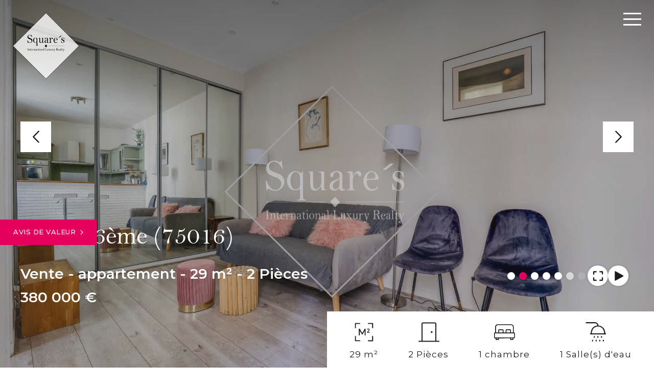

--- FILE ---
content_type: text/html; charset=utf-8
request_url: https://www.squares-international.com/fr/vente-location-appartement/ref-rag0893/vente-appartement-paris-16eme-2-pieces-1-chambre-75016/
body_size: 9872
content:
<!DOCTYPE html>
<html class="noJS" lang="fr" xmlns="http://www.w3.org/1999/xhtml">
<head>
        <meta http-equiv="Content-Type" content="text/html; charset=utf-8"/>
    <title>Vente Appartement Paris 16ème 2&nbsp;Pièces 29&nbsp;m² — Square's International</title>
    <meta name="description" content="Vente Appartement Paris 16ème 2&nbsp;Pièces 29&nbsp;m² — Square's International - Les biens de prestige en vente et en location de l'agence immobilière SQUARE’S INTERNATIONAL : appartements, maisons, hôtel particulier, loft, duplex, pentahouse sur Paris et Neuilly/Seine"/>
    <meta name="keywords" content="Agence immobilière prestige luxe neuilly sur seine, paris,achat vente appartement hôtel particulier,maison,loft,penthouse,maison avec exterieur, appartement terrasse,appartement avec  balcon, jardin, neuilly sur seine, paris,agence immobilière square’s international neuilly sur seine, paris 17, paris 16, immobilier de prestige, immobilier de luxe" />
    <meta name="revisit-after" content="10 days" />
    <meta name ="format-detection" content="telephone=no" />
    <meta name="apple-mobile-web-app-capable" content="yes"/>
    <meta name="apple-mobile-web-app-title" content="Square's International"/>
    <meta name="viewport" content="width=device-width"/>
    <meta http-equiv="X-UA-Compatible" content="IE=edge" />

    <script>
        var tarteaucitronCustomText = {
            "middleBarHead": "",
            "adblock": "Bonjour! Ce site joue la transparence et vous donne le choix des services tiers à activer.",
            "adblock_call": "Merci de désactiver votre adblocker pour commencer la personnalisation.",
            "reload": "Recharger la page",
            "alertBigScroll": "En continuant de défiler,",
            "alertBigClick": "En poursuivant votre navigation,",
            "alertBig": "vous acceptez l'utilisation de services tiers pouvant installer des cookies",
            "alertBigPrivacy": "<span class='tarteaucitronTitre'>Les cookies sur notre site internet </span>Square's International utilise des cookies pour personnaliser le contenu et vous offrir une expérience sur mesure. Vous pouvez gérer vos préférences et en savoir plus en cliquant sur \"Réglages\" et à tout moment dans le pied de page du site en cliquant sur \"Gestion des cookies\". <a href='/fr/mentions-legales-bareme/#cookies'>En&nbsp;savoir&nbsp;plus...</a>",
            "alertSmall": "Gestion des services",
            "acceptAll": "Tout accepter",
            "personalize": "Réglages",
            "close": "Continuer sans accepter",
            "privacyUrl": "Politique de confidentialité",
            "all": "Préférences pour tous les services",
            "info": "Protection de votre vie privée",
            "disclaimer": "Square's International utilise des cookies pour personnaliser le contenu et vous offrir une expérience sur mesure. En autorisant ces services tiers, vous acceptez le dépôt et la lecture de cookies et l'utilisation de technologies de suivi nécessaires à leur bon fonctionnement. <a href='/fr/mentions-legales-bareme/#cookies'>En&nbsp;savoir&nbsp;plus...</a>",
            "allow": "Autoriser",
            "deny": "Interdire",
            "noCookie": "Ce service ne dépose aucun cookie.",
            "useCookie": "Ce service peut déposer",
            "useCookieCurrent": "Ce service a déposé",
            "useNoCookie": "Ce service n'a déposé aucun cookie.",
            "more": "En&nbsp;savoir&nbsp;plus",
            "source": "Voir le site officiel",
            "credit": "Gestion des cookies par tarteaucitron.js",
            "noServices": "Ce site n'utilise aucun cookie nécessitant votre consentement.",
            "toggleInfoBox": "Afficher/masquer les informations sur le stockage des cookies",
            "title": "Panneau de gestion des cookies",
            "cookieDetail": "Détail des cookies",
            "ourSite": "sur notre site",
            "newWindow": "(nouvelle fenêtre)",
            "allowAll": "Tout accepter",
            "denyAll": "Tout refuser",
            "validate": "Enregistrer",
            "fallback": "est désactivé.",
            "ads": {
                "title": "Régies publicitaires",
                "details": "Les régies publicitaires permettent de générer des revenus en commercialisant les espaces publicitaires du site."
            },
            "analytic": {
                "title": "Mesure d'audience",
                "details": "Les services de mesure d'audience permettent de générer des statistiques de fréquentation utiles à l'amélioration du site."
            },
            "social": {
                "title": "Réseaux sociaux",
                "details": "Les réseaux sociaux permettent d'améliorer la convivialité du site et aident à sa promotion via les partages."
            },
            "video": {
                "title": "Vidéos",
                "details": "Les services de partage de vidéo permettent d'enrichir le site de contenu multimédia et augmentent sa visibilité."
            },
            "comment": {
                "title": "Commentaires",
                "details": "Les gestionnaires de commentaires facilitent le dépôt de vos commentaires et luttent contre le spam."
            },
            "support": {
                "title": "Support",
                "details": "Les services de support vous permettent d'entrer en contact avec l'équipe du site et d'aider à son amélioration."
            },
            "api": {
                "title": "APIs",
                "details": "Les APIs permettent de charger des scripts : géolocalisation, moteurs de recherche, traductions, ..."
            },
            "other": {
                "title": "Autre",
                "details": "Services visant à afficher du contenu web."
            },
            "mandatoryTitle": "Cookies obligatoires",
            "mandatoryText": "Ce site utilise des cookies nécessaires à son bon fonctionnement qui ne peuvent pas être désactivés."
        };
    </script>
    <script src="/theme/_siteOSL2208.squareint/js/consentement/tarteaucitron.min.js?20221230"></script>

    <script >
    tarteaucitron.init({
        // "privacyUrl": "/fr/mentions-legales-bareme/#cookies", /* Privacy policy url */
        "showIcon": false, /* Show cookie icon to manage cookies */
        "DenyAllCta": false, /* Show the deny all button */
        "removeCredit": true, /* Remove credit link */
        "closePopup": true,
    });
    </script>

    <script id="slugsData" type="application/json">
        {
            "completeLink": "/fr/",
            "curentSlug": "vente-location-appartement/",
            "slugs": {
                "vente-appartement-neuilly-paris/": "Vente",
                "location-appartement-neuilly-paris/": "Location",
                "": "LocSaison",
                "": null
            },
            "currentTransac": "Vente",
            "transactions" : {
                "Location" : "",
                "Vente" : "selected",
                "null": null
            }
        }
    </script>

    <script id="mapData" type="application/json">
        {
            "secteursPerso": [
                {
                    "value": "LEVALLOIS_PERRET",
                    "label": "Levallois-Perret",
                    "checked": ""
                },
                {
                    "value": "NEUILLY_SUR_SEINE",
                    "label": "Neuilly-sur-Seine",
                    "checked": ""
                },
                {
                    "value": "BOULOGNE_BILLANCOURT",
                    "label": "Boulogne-Billancourt",
                    "checked": ""
                },
                {
                    "value": "PARIS_19E_20E",
                    "label": "Paris 19<sup>e</sup>, 20<sup>e</sup>",
                    "checked": ""
                },
                {
                    "value": "PARIS_9E_10E_18E",
                    "label": "Paris 9<sup>e</sup>, 10<sup>e</sup>, 18<sup>e</sup>",
                    "checked": ""
                },
                {
                    "value": "PARIS_17E",
                    "label": "Paris 17<sup>e</sup>",
                    "checked": ""
                },
                {
                    "value": "PARIS_16E",
                    "label": "Paris 16<sup>e</sup>",
                    "checked": ""
                },
                {
                    "value": "PARIS_11E_12E",
                    "label": "Paris 11<sup>e</sup>, 12<sup>e</sup>",
                    "checked": ""
                },
                {
                    "value": "PARIS_8E",
                    "label": "Paris 8<sup>e</sup>",
                    "checked": ""
                },
                {
                    "value": "VAL_DE_MARNE",
                    "label": "Val-de-Marne",
                    "checked": ""
                },
                {
                    "value": "HAUTS_DE_SEINE",
                    "label": "Hauts-de-Seine",
                    "checked": ""
                },
                {
                    "value": "YVELINES",
                    "label": "Yvelines",
                    "checked": ""
                },
                {
                    "value": "PARIS_AUTRES",
                    "label": "Paris Autres",
                    "checked": ""
                },
                {
                    "value": "PARIS_1ER_2E_3E_4E",
                    "label": "Paris 1<sup>er</sup>, 2<sup>e</sup>, 3<sup>e</sup>, 4<sup>e</sup>",
                    "checked": ""
                }
            ]
        }
    </script>

    <script id="budgetSlices" type="application/json">
        {
            "Vente": [
                {
                    "value": "VENTE1",
                    "text": "< 1 000 000 €",
                    "checked": ""
                },
                {
                    "value": "VENTE2",
                    "text": "1 000 000 - 1 500 000 €",
                    "checked": ""
                },
                {
                    "value": "VENTE3",
                    "text": "1 500 000 - 2 000 000 €",
                    "checked": ""
                },
                {
                    "value": "VENTE4",
                    "text": "2 000 000 - 3 000 000 €",
                    "checked": ""
                },
                {
                    "value": "VENTE5",
                    "text": "> 3 000 000 €",
                    "checked": ""
                }
            ],
            "Location": [
                {
                    "value": "LOCATION1",
                    "text": "< 1 000 €",
                    "checked": ""
                },
                {
                    "value": "LOCATION2",
                    "text": "1 000 - 2 000 €",
                    "checked": ""
                },
                {
                    "value": "LOCATION3",
                    "text": "2 000 - 3 000 €",
                    "checked": ""
                },
                {
                    "value": "LOCATION4",
                    "text": "> 3 000 €",
                    "checked": ""
                }
            ]
            }
    </script>


    


    <link rel="stylesheet" type="text/css" href="/theme/_siteOSL2208.squareint/js/selectr/selectr.min.css?20230209"/>
    <link rel="stylesheet" type="text/css" href="/theme/_siteOSL2208.squareint/stylesheets/base.css?20250213-3"/>



    <link rel="stylesheet" type="text/css" href="/js/swiperjs8.4/swiper-bundle.css">
    <link rel="stylesheet" type="text/css" href="/theme/_siteOSL2208.squareint/stylesheets/annonces_detail.css?20230209"/>













    <meta id="recaptchaKey" value="6LelE6wZAAAAAInFEuaUU-LXoy3kFu-XfXy0fENz">

    <script id="slugsData" type="application/json">
        {
            "completeLink": "/fr/",
            "curentSlug": "vente-location-appartement/",
            "slugs": {
                "vente-appartement-neuilly-paris/": "Vente",
                "location-appartement-neuilly-paris/": "Location",
                "": "LocSaison",
                "": null
            },
            "currentTransac": "Vente",
            "transactions" : {
                "Location" : "",
                "Vente" : "selected",
                "null": null
            }
        }
    </script>

    <script id="translations" type="application/json">
        {
            "selectrNoOptions": "(Aucune option)"
        }
    </script>


    <script src="/theme/_siteOSL2208.squareint/js/selectr/selectr-min.js?20230209" defer></script>
    <script src="/theme/_siteOSL2208.squareint/js/main.min.js?20240711" defer></script>
    <script src="/theme/_siteOSL2208.squareint/js/form.min.js?20230209" defer></script>
    <script src="/js/swiperjs8.4/swiper-bundle.min.js" defer></script>
    <script src="/theme/_siteOSL2208.squareint/js/sharer/sharer.min.js" defer></script>
    <script src="/theme/_siteOSL2208.squareint/js/update_selection.min.js?20230209" defer></script>
    <script src="/theme/_siteOSL2208.squareint/js/annonces_detail.min.js?20250108" defer></script>


    <link rel="icon" type="image/png" href="/theme/_siteOSL2208.squareint/images/favicon.ico"/>

    <link rel="canonical" href="https://www.squares-international.com/fr/vente-location-appartement/ref-rag0893/vente-appartement-paris-16eme-2-pieces-1-chambre-75016/"/>

    <link rel="alternate" hreflang="fr" href="https://www.squares-international.com/fr/vente-location-appartement/ref-rag0893/vente-appartement-paris-16eme-2-pieces-1-chambre-75016/"/>
    <link rel="alternate" hreflang="en" href="https://www.squares-international.com/en/sale-rent-apartment/ref-rag0893/sale-apartment-paris-16eme-2-rooms-1-bedroom-75016/"/>

    <link rel="apple-touch-icon" href="/theme/_siteOSL2208.squareint/images/appleTouchIcon60.png">
    <link rel="apple-touch-icon" sizes="76x76" href="/theme/_siteOSL2208.squareint/images/appleTouchIcon76.png">
    <link rel="apple-touch-icon" sizes="120x120" href="/theme/_siteOSL2208.squareint/images/appleTouchIcon120.png">
    <link rel="apple-touch-icon" sizes="152x152" href="/theme/_siteOSL2208.squareint/images/appleTouchIcon152.png">

    <meta name="application-name" content="Square's International" />
    <meta name="msapplication-TileColor" content="#001839" />
    <meta name="msapplication-square70x70logo" content="/theme/_siteOSL2208.squareint/images/msTouch/smalltile-70x70.png" />
    <meta name="msapplication-square150x150logo" content="/theme/_siteOSL2208.squareint/images/msTouch/mediumtile-150x150.png" />
    <meta name="msapplication-wide310x150logo" content="/theme/_siteOSL2208.squareint/images/msTouch/widetile-310x150.png" />
    <meta name="msapplication-square310x310logo" content="/theme/_siteOSL2208.squareint/images/msTouch/largetile-310x310.png" />

    <script type="application/ld+json">
        {
            "@context": "https://schema.org/",
            "@type": "WebPage",
            "name": "Vente Appartement Paris 16ème 2&nbsp;Pièces 29&nbsp;m² — Square's International",
            "url": "https://www.squares-international.com/fr/vente-location-appartement/ref-rag0893/vente-appartement-paris-16eme-2-pieces-1-chambre-75016/",
            "inLanguage":"fr",
            "description": "Vente Appartement Paris 16ème 2&nbsp;Pièces 29&nbsp;m² — Square's International - Les biens de prestige en vente et en location de l'agence immobilière SQUARE’S INTERNATIONAL : appartements, maisons, hôtel particulier, loft, duplex, pentahouse sur Paris et Neuilly/Seine"
        }
    </script>


    <script type="application/ld+json">
        {
            "@context": "https://schema.org/",
            "@type": "Offer",
            "category": "appartement",
            "name": "Vente Appartement Paris 16ème 2&nbsp;Pièces 29&nbsp;m²",
            "image": "https://www.squares-international.com/datas/biens/images/13071/13071_00-2025-04-15-1248.jpg",
            "description": ": Square's International vous propose A proximité immédiate du Village de Passy, un appartement en rez-de-chaussée d'un superbe immeuble hausmannien, entièrement sur cour calme. Bénéficiant d'un plan parfait, ce bien est idéalement situé et parfaitement",
            "price": "380000.00",
            "priceCurrency": "&euro;",
            "subjectOf": {
                "@type": "VideoObject",
                "name": "Vente Appartement Paris 16ème 2&nbsp;Pièces 29&nbsp;m²",
                "description": ": Square's International vous propose A proximité immédiate du Village de Passy, un appartement en rez-de-chaussée d'un superbe immeuble hausmannien, entièrement sur cour calme. Bénéficiant d'un plan parfait, ce bien est idéalement situé et parfaitement",
                "thumbnailUrl": "https://www.squares-international.com/datas/biens/images/13071/13071_00-2025-04-15-1248.jpg",
                "embedUrl": "https://www.youtube-nocookie.com/embed/O4ne4Qc3jeI"
            },
            "seller": {
                "@type": "RealEstateAgent",
                "name": "Square's Group",
                "legalName": "Square's Group",
                "telephone": "+33141922222",
                "image": "https://www.squares-international.com/theme/_siteOSL2208.squareint/images/logo_agence.png",
                "address": {
                    "@type": "PostalAddress",
                    "postalCode": "92200",
                    "addressLocality": "Neuilly-sur-Seine",
                    "streetAddress": "34 rue du Bois de Boulogne"
                }
            }
        }
    </script>

    <meta property="og:title" content="Vente Appartement Paris 16ème 2&nbsp;Pièces 29&nbsp;m²" />
    <meta property="og:description" content=": Square's International vous propose A proximité immédiate du Village de Passy, un appartement en rez-de-chaussée d'un superbe immeuble hausmannien, entièrement sur cour calme. Bénéficiant d'un plan parfait, ce bien est idéalement situé et parfaitement" />
    <meta property="og:url" content="https://www.squares-international.com/fr/vente-location-appartement/ref-rag0893/vente-appartement-paris-16eme-2-pieces-1-chambre-75016/" />
    <meta property="og:image" content="https://www.squares-international.com/datas/biens/images/13071/13071_00-2025-04-15-1248.jpg" />
    <meta property="og:type" content="article" />
    <meta property="og:locale" content="fr_FR" />
    <meta property="og:locale:alternate" content="fr_FR" />
    <meta property="og:site_name" content="Square's International" />





    <link href="https://fonts.googleapis.com/css2?family=Montserrat:wght@400;500;600&display=swap" rel="stylesheet">


</head>
<body class="annonces-default tpl_module_annonces_L1 detail headerWhiteTablet">
    
<div id="main">
    <header class="header">
	<div class="header_container">
		<div class="header_left">
			<div class="header_logo">
				<a href="https://www.squares-international.com/fr/" title="Square's International">
					<img class="header_logo_img header_logo_img_white" src="/theme/_siteOSL2208.squareint/images/logo_blanc.svg?v2" alt="Square's International" />
					<img class="header_logo_img header_logo_img_dark" src="/theme/_siteOSL2208.squareint/images/logo_dark.svg?v2" alt="Square's International" />
				</a>
			</div>
			<div class="backdrop"></div>
			<nav class="header_menu">
				<a class="selection_burger" href="/fr/selection/" title="Sélectionner annonce immobilière">
					<img class="selection_burger_img" src="/theme/_siteOSL2208.squareint/images/ico_selection_detail.svg" alt="Sauvegarder">
				</a>
				<div class="header_langs">
	<a class="header_langs_item selected" title="fran&ccedil;ais" href="/fr/vente-location-appartement/ref-rag0893/vente-appartement-paris-16eme-2-pieces-1-chambre-75016/">fr</a>
	<span class="header_langs_separator"></span>
	<a class="header_langs_item " title="english" href="/en/sale-rent-apartment/ref-rag0893/sale-apartment-paris-16eme-2-rooms-1-bedroom-75016/">en</a>
	<span class="header_langs_separator"></span>
</div>

				<div class="header_menu_items_wrapper">
    <ul class="header_menu_items">
        <li class="header_menu_item burger">
            <a class="header_menu_link" href="https://www.squares-international.com/fr/" title="Immobilier prestige SQUARE’S INTERNATIONAL " class="burger">Accueil</a>
        </li>
        <li class="header_menu_item ">
            <a class="header_menu_link" href="/fr/vente-appartement-neuilly-paris/&new_research=1" title="Immobilier luxe en Vente SQUARE’S INTERNATIONAL " class="">Vente</a>
        </li>
        <li class="header_menu_item ">
            <a class="header_menu_link" href="/fr/location-appartement-neuilly-paris/&new_research=1" title="Immobilier luxe en location SQUARE’S INTERNATIONAL " class="">Location</a>
        </li>
        <li class="header_menu_item ">
            <a class="header_menu_link" href="/fr/investir-portugal/&new_research=1" title="Investir au Portugal" class="">Investir au Portugal</a>
        </li>
        <li class="header_menu_item ">
            <a class="header_menu_link" href="/fr/biens-vendus/&new_research=1" title="Biens vendus SQUARE’S INTERNATIONAL " class="">Vendus</a>
        </li>
        <li class="header_menu_item burger">
            <a class="header_menu_link" href="/fr/estimation/" title="Vendre votre bien sur Paris et Neuilly sur Seine" class="burger">Avis de valeur</a>
        </li>
        <li class="header_menu_item ">
            <a class="header_menu_link" href="/fr/actualites/" title="Actualités SQUARE’S INTERNATIONAL " class="">Actualités</a>
        </li>
        <li class="header_menu_item ">
            <a class="header_menu_link" href="/fr/qui-sommes-nous/" title="La maison Square’s" class="">Notre groupe</a>
        </li>
        <li class="header_menu_item burger">
            <a class="header_menu_link" href="/fr/quartiers/" title="Quartiers SQUARE’S INTERNATIONAL " class="burger">Quartiers</a>
        </li>
        <li class="header_menu_item ">
            <a class="header_menu_link" href="/fr/contact/" title="Agences Immobilières SQUARE’S INTERNATIONAL " class="">Contact</a>
        </li>
        <li class="header_menu_item burger">
            <a class="header_menu_link" href="/fr/liens-utiles/" title="Liens utiles  immobiliers SQUARE’S INTERNATIONAL" class="burger">Liens utiles</a>
        </li>
        <li class="header_menu_item header_menu_item--selection">
            <a class="header_menu_link" href="/fr/selection/" title="Sélectionner annonce immobilière">
                <img class="header_selection_img header_selection_img--white" src="/theme/_siteOSL2208.squareint/images/ico_selection.svg" alt="Sauvegarder">
                <img class="header_selection_img header_selection_img--dark" src="/theme/_siteOSL2208.squareint/images/ico_selection_detail.svg" alt="Sauvegarder">
            </a>
        </li>
    </ul>
</div>

			</nav>
		</div>
		<div class="header_right">
			<div class="header_langs">
	<a class="header_langs_item selected" title="fran&ccedil;ais" href="/fr/vente-location-appartement/ref-rag0893/vente-appartement-paris-16eme-2-pieces-1-chambre-75016/">fr</a>
	<span class="header_langs_separator"></span>
	<a class="header_langs_item " title="english" href="/en/sale-rent-apartment/ref-rag0893/sale-apartment-paris-16eme-2-rooms-1-bedroom-75016/">en</a>
	<span class="header_langs_separator"></span>
</div>

			<span class="burgerMenuToggler">
				<div class="burgr">
					<div class="burgr__wrapper">
					  <div class="burgr__part  burgr__part--top"></div>
					  <div class="burgr__part  burgr__part--mid"></div>
					  <div class="burgr__part  burgr__part--bot"></div>
					</div>
				   </div>
			</span>
		</div>
	</div>
</header>

    <a class="btn pastille"
    href="/fr/estimation/"
    title="Vendre votre bien sur Paris et Neuilly sur Seine"
    >Avis de valeur<i class="ico_arrow_btn ico_arrow_btn_white"></i>
    </a>
    <section id="annonceProfil" class="D1">
	<div class="gradient"></div>
	<ol class="filsAriane filsArianeTablet" itemscope itemtype="https://schema.org/BreadcrumbList">
		<li itemprop="itemListElement" itemscope itemtype="https://schema.org/ListItem">
			<a itemtype="https://schema.org/Thing" itemprop="item" href="https://www.squares-international.com/fr/">
				<span itemprop="name">Accueil</span></a>
			<meta itemprop="position" content="1" />
		</li>
		<li>></li>
		<li itemprop="itemListElement" itemscope itemtype="https://schema.org/ListItem">
			<a itemtype="https://schema.org/Thing" itemprop="item" href="https://www.squares-international.com/fr/vente-appartement-neuilly-paris/&new_research=1">
				<span itemprop="name">Vente</span></a>
			<meta itemprop="position" content="2" />
		</li>
		<li>></li>
		<li itemprop="itemListElement" itemscope itemtype="https://schema.org/ListItem">
			<a itemtype="https://schema.org/Thing" itemprop="item" href="https://www.squares-international.com/fr/vente-location-appartement/ref-rag0893/vente-appartement-paris-16eme-2-pieces-1-chambre-75016/">
				<span itemprop="name">Vente Appartement Paris 16ème 2&nbsp;Pièces 29&nbsp;m²</span></a>
			<meta itemprop="position" content="3" />
		</li>
	</ol>

	<div id="diaporama">
		<div class="viewHeightContainer diaporamaContainer">
			<div class="linksBack">

			</div>
			<div class="swiperContainer">
				<div id="annonceSwiper" class="swiper">
					<div class="swiper-fraction"></div>
					<div class="swiper-wrapper">
						<div class="swiper-slide">
							<img class="cover swiper-slideImg swiper-lazy"
								src="/datas/biens/thumbs/13071/13071_00-2025-04-15-1248.jpg"
								data-src="/datas/biens/images/13071/d1_medium/13071_00-2025-04-15-1248.jpg"
								data-srcset="/datas/biens/images/13071/d1_small/13071_00-2025-04-15-1248.jpg 400w,
								/datas/biens/images/13071/d1_medium/13071_00-2025-04-15-1248.jpg 820w,
								/datas/biens/images/13071/13071_00-2025-04-15-1248.jpg 1920w"
							alt="appartement 2 Pièces en vente sur Paris 16ème (75016)" />
							<div class="swiper-lazy-preloader swiper-lazy-preloader-white"></div>
						</div>
						<div class="swiper-slide">
							<img class="cover swiper-slideImg swiper-lazy"
								src="/datas/biens/thumbs/13071/13071_01-2025-04-15-1248.jpg"
								data-srcset="/datas/biens/images/13071/d1_small/13071_01-2025-04-15-1248.jpg 400w,
								/datas/biens/images/13071/d1_medium/13071_01-2025-04-15-1248.jpg 820w,
								/datas/biens/images/13071/13071_01-2025-04-15-1248.jpg 1920w"
								data-src="/datas/biens/images/13071/d1_medium/13071_01-2025-04-15-1248.jpg"
							alt="" />
							<div class="swiper-lazy-preloader swiper-lazy-preloader-white"></div>
						</div>
						<div class="swiper-slide">
							<img class="cover swiper-slideImg swiper-lazy"
								src="/datas/biens/thumbs/13071/13071_02-2025-04-15-1248.jpg"
								data-srcset="/datas/biens/images/13071/d1_small/13071_02-2025-04-15-1248.jpg 400w,
								/datas/biens/images/13071/d1_medium/13071_02-2025-04-15-1248.jpg 820w,
								/datas/biens/images/13071/13071_02-2025-04-15-1248.jpg 1920w"
								data-src="/datas/biens/images/13071/d1_medium/13071_02-2025-04-15-1248.jpg"
							alt="" />
							<div class="swiper-lazy-preloader swiper-lazy-preloader-white"></div>
						</div>
						<div class="swiper-slide">
							<img class="cover swiper-slideImg swiper-lazy"
								src="/datas/biens/thumbs/13071/13071_03-2025-04-15-1248.jpg"
								data-srcset="/datas/biens/images/13071/d1_small/13071_03-2025-04-15-1248.jpg 400w,
								/datas/biens/images/13071/d1_medium/13071_03-2025-04-15-1248.jpg 820w,
								/datas/biens/images/13071/13071_03-2025-04-15-1248.jpg 1920w"
								data-src="/datas/biens/images/13071/d1_medium/13071_03-2025-04-15-1248.jpg"
							alt="" />
							<div class="swiper-lazy-preloader swiper-lazy-preloader-white"></div>
						</div>
						<div class="swiper-slide">
							<img class="cover swiper-slideImg swiper-lazy"
								src="/datas/biens/thumbs/13071/13071_04-2025-04-15-1248.jpg"
								data-srcset="/datas/biens/images/13071/d1_small/13071_04-2025-04-15-1248.jpg 400w,
								/datas/biens/images/13071/d1_medium/13071_04-2025-04-15-1248.jpg 820w,
								/datas/biens/images/13071/13071_04-2025-04-15-1248.jpg 1920w"
								data-src="/datas/biens/images/13071/d1_medium/13071_04-2025-04-15-1248.jpg"
							alt="" />
							<div class="swiper-lazy-preloader swiper-lazy-preloader-white"></div>
						</div>
						<div class="swiper-slide">
							<img class="cover swiper-slideImg swiper-lazy"
								src="/datas/biens/thumbs/13071/13071_05-2025-04-15-1248.jpg"
								data-srcset="/datas/biens/images/13071/d1_small/13071_05-2025-04-15-1248.jpg 400w,
								/datas/biens/images/13071/d1_medium/13071_05-2025-04-15-1248.jpg 820w,
								/datas/biens/images/13071/13071_05-2025-04-15-1248.jpg 1920w"
								data-src="/datas/biens/images/13071/d1_medium/13071_05-2025-04-15-1248.jpg"
							alt="" />
							<div class="swiper-lazy-preloader swiper-lazy-preloader-white"></div>
						</div>
						<div class="swiper-slide">
							<img class="cover swiper-slideImg swiper-lazy"
								src="/datas/biens/thumbs/13071/13071_06-2025-04-15-1248.jpg"
								data-srcset="/datas/biens/images/13071/d1_small/13071_06-2025-04-15-1248.jpg 400w,
								/datas/biens/images/13071/d1_medium/13071_06-2025-04-15-1248.jpg 820w,
								/datas/biens/images/13071/13071_06-2025-04-15-1248.jpg 1920w"
								data-src="/datas/biens/images/13071/d1_medium/13071_06-2025-04-15-1248.jpg"
							alt="" />
							<div class="swiper-lazy-preloader swiper-lazy-preloader-white"></div>
						</div>
						<div class="swiper-slide">
							<img class="cover swiper-slideImg swiper-lazy"
								src="/datas/biens/thumbs/13071/13071_07-2025-04-15-1248.jpg"
								data-srcset="/datas/biens/images/13071/d1_small/13071_07-2025-04-15-1248.jpg 400w,
								/datas/biens/images/13071/d1_medium/13071_07-2025-04-15-1248.jpg 820w,
								/datas/biens/images/13071/13071_07-2025-04-15-1248.jpg 1920w"
								data-src="/datas/biens/images/13071/d1_medium/13071_07-2025-04-15-1248.jpg"
							alt="" />
							<div class="swiper-lazy-preloader swiper-lazy-preloader-white"></div>
						</div>
						<div class="swiper-slide">
							<img class="cover swiper-slideImg swiper-lazy"
								src="/datas/biens/thumbs/13071/13071_08-2025-04-15-1248.jpg"
								data-srcset="/datas/biens/images/13071/d1_small/13071_08-2025-04-15-1248.jpg 400w,
								/datas/biens/images/13071/d1_medium/13071_08-2025-04-15-1248.jpg 820w,
								/datas/biens/images/13071/13071_08-2025-04-15-1248.jpg 1920w"
								data-src="/datas/biens/images/13071/d1_medium/13071_08-2025-04-15-1248.jpg"
							alt="" />
							<div class="swiper-lazy-preloader swiper-lazy-preloader-white"></div>
						</div>
						<div class="swiper-slide">
							<img class="cover swiper-slideImg swiper-lazy"
								src="/datas/biens/thumbs/13071/13071_09-2026-01-22-1624.jpg"
								data-srcset="/datas/biens/images/13071/d1_small/13071_09-2026-01-22-1624.jpg 400w,
								/datas/biens/images/13071/d1_medium/13071_09-2026-01-22-1624.jpg 820w,
								/datas/biens/images/13071/13071_09-2026-01-22-1624.jpg 1920w"
								data-src="/datas/biens/images/13071/d1_medium/13071_09-2026-01-22-1624.jpg"
							alt="" />
							<div class="swiper-lazy-preloader swiper-lazy-preloader-white"></div>
						</div>
						<div class="swiper-slide">
							<img class="cover swiper-slideImg swiper-lazy"
								src="/datas/biens/thumbs/13071/13071_10-2026-01-22-1624.jpg"
								data-srcset="/datas/biens/images/13071/d1_small/13071_10-2026-01-22-1624.jpg 400w,
								/datas/biens/images/13071/d1_medium/13071_10-2026-01-22-1624.jpg 820w,
								/datas/biens/images/13071/13071_10-2026-01-22-1624.jpg 1920w"
								data-src="/datas/biens/images/13071/d1_medium/13071_10-2026-01-22-1624.jpg"
							alt="" />
							<div class="swiper-lazy-preloader swiper-lazy-preloader-white"></div>
						</div>
						<div class="swiper-slide">
							<img class="cover swiper-slideImg swiper-lazy"
								src="/datas/biens/thumbs/13071/13071_11-2026-01-22-1624.jpg"
								data-srcset="/datas/biens/images/13071/d1_small/13071_11-2026-01-22-1624.jpg 400w,
								/datas/biens/images/13071/d1_medium/13071_11-2026-01-22-1624.jpg 820w,
								/datas/biens/images/13071/13071_11-2026-01-22-1624.jpg 1920w"
								data-src="/datas/biens/images/13071/d1_medium/13071_11-2026-01-22-1624.jpg"
							alt="" />
							<div class="swiper-lazy-preloader swiper-lazy-preloader-white"></div>
						</div>
						<div class="swiper-slide">
							<img class="cover swiper-slideImg swiper-lazy"
								src="/datas/biens/thumbs/13071/13071_12-2026-01-22-1624.jpg"
								data-srcset="/datas/biens/images/13071/d1_small/13071_12-2026-01-22-1624.jpg 400w,
								/datas/biens/images/13071/d1_medium/13071_12-2026-01-22-1624.jpg 820w,
								/datas/biens/images/13071/13071_12-2026-01-22-1624.jpg 1920w"
								data-src="/datas/biens/images/13071/d1_medium/13071_12-2026-01-22-1624.jpg"
							alt="" />
							<div class="swiper-lazy-preloader swiper-lazy-preloader-white"></div>
						</div>
						<div class="swiper-slide">
							<img class="cover swiper-slideImg swiper-lazy"
								src="/datas/biens/thumbs/13071/13071_13-2026-01-22-1624.jpg"
								data-srcset="/datas/biens/images/13071/d1_small/13071_13-2026-01-22-1624.jpg 400w,
								/datas/biens/images/13071/d1_medium/13071_13-2026-01-22-1624.jpg 820w,
								/datas/biens/images/13071/13071_13-2026-01-22-1624.jpg 1920w"
								data-src="/datas/biens/images/13071/d1_medium/13071_13-2026-01-22-1624.jpg"
							alt="" />
							<div class="swiper-lazy-preloader swiper-lazy-preloader-white"></div>
						</div>
						<div class="swiper-slide">
							<img class="cover swiper-slideImg swiper-lazy"
								src="/datas/biens/thumbs/13071/13071_14-2026-01-22-1624.jpg"
								data-srcset="/datas/biens/images/13071/d1_small/13071_14-2026-01-22-1624.jpg 400w,
								/datas/biens/images/13071/d1_medium/13071_14-2026-01-22-1624.jpg 820w,
								/datas/biens/images/13071/13071_14-2026-01-22-1624.jpg 1920w"
								data-src="/datas/biens/images/13071/d1_medium/13071_14-2026-01-22-1624.jpg"
							alt="" />
							<div class="swiper-lazy-preloader swiper-lazy-preloader-white"></div>
						</div>
						<div class="swiper-slide">
							<img class="cover swiper-slideImg swiper-lazy"
								src="/datas/biens/thumbs/13071/13071_15-2026-01-22-1624.jpg"
								data-srcset="/datas/biens/images/13071/d1_small/13071_15-2026-01-22-1624.jpg 400w,
								/datas/biens/images/13071/d1_medium/13071_15-2026-01-22-1624.jpg 820w,
								/datas/biens/images/13071/13071_15-2026-01-22-1624.jpg 1920w"
								data-src="/datas/biens/images/13071/d1_medium/13071_15-2026-01-22-1624.jpg"
							alt="" />
							<div class="swiper-lazy-preloader swiper-lazy-preloader-white"></div>
						</div>
						<div class="swiper-slide">
							<img class="cover swiper-slideImg swiper-lazy"
								src="/datas/biens/thumbs/13071/13071_16-2026-01-22-1624.jpg"
								data-srcset="/datas/biens/images/13071/d1_small/13071_16-2026-01-22-1624.jpg 400w,
								/datas/biens/images/13071/d1_medium/13071_16-2026-01-22-1624.jpg 820w,
								/datas/biens/images/13071/13071_16-2026-01-22-1624.jpg 1920w"
								data-src="/datas/biens/images/13071/d1_medium/13071_16-2026-01-22-1624.jpg"
							alt="" />
							<div class="swiper-lazy-preloader swiper-lazy-preloader-white"></div>
						</div>
						<div class="swiper-slide">
							<img class="cover swiper-slideImg swiper-lazy"
								src="/datas/biens/thumbs/13071/13071_17-2026-01-22-1624.jpg"
								data-srcset="/datas/biens/images/13071/d1_small/13071_17-2026-01-22-1624.jpg 400w,
								/datas/biens/images/13071/d1_medium/13071_17-2026-01-22-1624.jpg 820w,
								/datas/biens/images/13071/13071_17-2026-01-22-1624.jpg 1920w"
								data-src="/datas/biens/images/13071/d1_medium/13071_17-2026-01-22-1624.jpg"
							alt="" />
							<div class="swiper-lazy-preloader swiper-lazy-preloader-white"></div>
						</div>
					</div>
					<div class="filter"></div>
					<div class="swiper-prev-next">
						<div class="swiper-button swiper-button-prev-perso"></div>
						<div class="swiper-button swiper-button-next-perso"></div>
					</div>
				</div>
				<div class="swiper_actions">
					<span class="swiper-pagination"></span>
					<button
						class="swiper_action swiper_action--agrandir swiper_action--fullscreen js-triggerFullscreen"
						type="button"
					></button>
					<button
						class="swiper_action swiper_action--video"
						data-media-src="https://www.youtube-nocookie.com/embed/O4ne4Qc3jeI"
						type="button"
					></button>
				</div>
			</div>
		</div>
	</div>
	<div class="viewHeightContainer container_diaporama_right">
		<div class="blocInfoPhoto">
			<h1>
				<span class="titleAnnonceCity t2">Paris 16ème (75016)</span>
				<span class="titleAnnonce">
					Vente
					- appartement
					- 29 m&sup2;
					- 2&nbsp;Pièces
				</span>
			</h1>
			<div class="titleAnnoncePrice">
				<span>380 000 &euro;
					<span class="price_short"></span>
				</span>
			</div>
		</div>
		<ul class="container_picto">
			<li>
				<span class="picto picto_surface"> </span>
				<span class="label">29&nbsp;m&sup2;</span>
			</li>
			<li>
				<span class="picto picto_pieces"> </span>
				<span class="label">2&nbsp;Pièces</span>
			</li>
			<li>
				<span class="picto picto_chambres"> </span>
				<span class="label">1&nbsp;chambre</span>
			</li>
			<li class="mobNo">
				<span class="picto picto_sde"> </span>
				<span class="label">1&nbsp;Salle(s) d'eau</span>
			</li>


		</ul>
	</div>

	<ol class="filsAriane" itemscope itemtype="https://schema.org/BreadcrumbList">
		<li itemprop="itemListElement" itemscope itemtype="https://schema.org/ListItem">
			<a itemtype="https://schema.org/Thing" itemprop="item" href="https://www.squares-international.com/fr/">
				<span itemprop="name">Accueil</span></a>
			<meta itemprop="position" content="1" />
		</li>
		<li>></li>
		<li itemprop="itemListElement" itemscope itemtype="https://schema.org/ListItem">
			<a itemtype="https://schema.org/Thing" itemprop="item" href="https://www.squares-international.com/fr/vente-appartement-neuilly-paris/&new_research=1">
				<span itemprop="name">Vente</span></a>
			<meta itemprop="position" content="2" />
		</li>
		<li>></li>
		<li itemprop="itemListElement" itemscope itemtype="https://schema.org/ListItem">
			<a itemtype="https://schema.org/Thing" itemprop="item" href="https://www.squares-international.com/fr/vente-location-appartement/ref-rag0893/vente-appartement-paris-16eme-2-pieces-1-chambre-75016/">
				<span itemprop="name">Vente Appartement Paris 16ème 2&nbsp;Pièces 29&nbsp;m²</span></a>
			<meta itemprop="position" content="3" />
		</li>
	</ol>

	<div class="container_main">
		<div class="sectionBtnContact">
			<a class="btn" href="#contact" title="contact">Demande de renseignements<i class="ico_arrow_btn ico_arrow_btn_dark"></i></a>
		</div>

		<div class="section container_grid container_grid1">
			<div class="ctn_img lzlImg-wrap">
				<img class="cover lzlImg"
				src="/datas/biens/thumbs/13071/13071_02-2025-04-15-1248.jpg"
				data-src="/datas/biens/images/13071/d1_medium/13071_02-2025-04-15-1248.jpg"
				data-srcset="/datas/biens/images/13071/d1_small/13071_02-2025-04-15-1248.jpg 500w
				/datas/biens/images/13071/d1_medium/13071_02-2025-04-15-1248.jpg 1920w"
				alt="Vente Appartement Paris 16ème 2&nbsp;Pièces 29&nbsp;m²" title="appartement 2 Pièces en vente sur Paris 16ème (75016)" />
			</div>

			<div class="outils">
				<div class="outils_wrapper">
					<button class="ico_outil ico_selection jsUpdateSelection" data-id="13071" data-action="add" title="Ajouter à ma sélection"></button>
					<a class="ico_print ico_outil" title="Imprimer le détail de ce bien" href="/fr/impression/details/13071/" target="_blank"></a>
					<button class="ico_share ico_outil" data-modal-target="sharer"></button>
				</div>
			</div>

			<div class="ctn_title" data-tracked>

				<span class="ref t5">Réf. rag0893</span>

				<h2 class="t3">Appartement</h2>
			</div>

			<div class="ctn_txt">
				<div class="txt">: Square's International vous propose A proximité immédiate du Village de Passy, un appartement en rez-de-chaussée d'un superbe immeuble hausmannien, entièrement sur cour calme. Bénéficiant d'un plan parfait, ce bien est idéalement situé et parfaitement rénové. Lumineux de par sa double exposition Sud et Est, ce bien saura vous séduire par son emplacement, son charme et sa fonctionnalité.Idéal investisseur, primo accédant ou profession libérale.Square's International l'immobilier d'exception aux quatre coins du monde (33) 1 41 43 20 20</div>

				<div class="links">
					<button class="btn btnGallerie js-triggerFullscreen" type="button">Galerie photos<i class="ico_arrow_btn ico_arrow_btn_dark"></i></button>
					<button class="btn" type="button" data-media-src="https://www.youtube-nocookie.com/embed/O4ne4Qc3jeI">Video<i class="ico_arrow_btn ico_arrow_btn_dark"></i></button>
				</div>


			</div>
		</div>

		<div class="section">
			<div class="container_colonne">
				<ul class="colonne">
					<h3 class="t3">Principal</h3>

					<li><span class="name">Type de bien&nbsp;:</span> <span class="value cap">appartement</span>
					<li><span class="name">Ville&nbsp;:</span> <span class="value">Paris 16ème (75016)</span></li>
					<li><span class="name">Surface&nbsp;:</span> <span class="value">29 m&sup2;</span></li>
					<li><span class="name">Pièces&nbsp;:</span> <span class="value">2</span></li>
					<li><span class="name">Chambres&nbsp;:</span> <span class="value">1</span></li>

				</ul>
				<ul class="colonne colonne_pieces">
					<h3 class="t3">Pièces</h3>
					<li><span>1 chambre </span><span>
					</span>
					</li>
					<li><span>1 salle d'eau </span><span>
					</span>
					</li>
					<li><span>1 WC </span><span>
					</span>
					</li>
					<li><span>1 cave </span><span>
					</span>
					</li>
				</ul>
				<ul class="colonne colonne_more">
					<h3 class="t3">En savoir +</h3>
					<li><span class="name">Exposition&nbsp;:</span> <span class="value">ouest</span></li>
					</br>
					</br>
					<li><span class="name">Année de construction&nbsp;:</span> <span class="value">1900</span></li>
					<li><span class="name">Chauffage&nbsp;:</span>
						<span class="value"><!--
							-->collectif<!--
						--></span>
					</li>
					</br>
					</br>
					<li><span class="name">Animaux acceptés&nbsp;:</span> <span class="value">Oui</span></li>
					</br>
					</br>
					<div class="diagnoticsEnergetic">
						<li><span class="name">Diagnostics énergétiques</span></li>
						<div class="diagPreviewsContainer version-2021" data-modal-target="diagnosticDetails">
							<div class="diagPreview diagPreview--pe" data-current-class="G" data-value="460" data-unit="kWhEP/m².an"></div>
							<div class="diagPreview diagPreview--ges" data-current-class="G" data-value="90" data-unit="kgeqCO2/m².an"></div>
						</div>
						<button class="diagShowDetails smallLink" data-modal-target="diagnosticDetails">Afficher les bilans énergétiques</button>
					</div>
					</br>
					</br>
					<li class="copro">
						En copropriété
					</li>

					<li class="copro">Montant moyen annuel de la quote-part de charges courantes : 2 232&nbsp;&euro;.</li>



				</ul>
				<ul class="colonne">
					<h3 class="t3">Prix</h3>
					<li>
						<span class="name">Prix&nbsp;:</span>
						<span class="value">
							380 000 &euro;
							
						</span>
					</li>
					<li>
						<span class="name smallInfo">( Honoraires à la charge du vendeur )</span>
					</li>
					<li><span class="name smallInfo"></span></li>

					<a class="smallLink" href="/fr/mentions-legales-bareme/" title="Informations juridiques SQUARE’S INTERNATIONAL ">Consulter le barème des honoraires</a>
				</ul>
			</div>
		</div>

		<div class="section container_grid" id="contact">
			<div class="interlocuteur">
				<div class="titreBlocInterlocuteur">Interlocuteur</div>
				<ul class="interlocuteur_details">
					<li class="interlocuteur_details_name">Square's Group</li>
					<li class="interlocuteur_details_item">34 rue du Bois de Boulogne</li>
					<li class="interlocuteur_details_item">92200 Neuilly-sur-Seine</li>
					<li class="interlocuteur_details_tel"><a href="tel:+33141922222">+33&nbsp;1&nbsp;41&nbsp;92&nbsp;22&nbsp;22</a></li>
				</ul>
			</div>
			<div class="interlocuteur_img_wrapper">
				<img class="interlocuteur_img interlocuteur_logo" src="/theme/_siteOSL2208.squareint/images/logo_dark.svg?v2" />
			</div>
			<div class="ctn_title t3">Nous contacter</div>
			<div class="ctn_form">
				
				
				<form id="recherche_form" class="form js-contactForm" method="post" action="#contact">
					<p class="honey">
						<label for="website">Veuillez laisser la valeur initiale de ce champ</label>
						<input type="text" name="website" id="website" value="" />
					</p>

					<div class="col2">
						<div class="writable-input">
							<input type="text" id="last_name" class="form__float-label-input" name="last_name" value="">
							<label for="last_name">Prénom</label>
							<input type="hidden" name="is_required[]" value="last_name" />
						</div>
						<div class="writable-input">
							<input type="text" id="first_name" class="form__float-label-input" name="first_name" class="required" value="">
							<label for="first_name">Nom*</label>
							<input type="hidden" name="is_required[]" value="first_name" />
						</div>

					</div>
					<div class="col2">
						<div class="writable-input">
							<input type="text" id="phone" class="form__float-label-input" name="phone" value="">
							<label for="phone">Téléphone ¹</label>
						</div>
						<div class="writable-input">
							<input type="text" id="email" class="form__float-label-input" name="email" class="required" value="">
							<label for="email">Email*</label>
							<input type="hidden" name="is_required[]" value="email" />
						</div>
					</div>
					<div class="writable-input input_textarea">
					<textarea
						name="message"
						class="form__float-label-input"
						id="message"
						data-message360="Bonjour, 
Je suis intéressé(e) par cette annonce. Je vous remercie de bien vouloir me contacter afin de me proposer la visite virtuelle de ce bien. 
Cordialement."
						data-default="Bonjour,
Je suis intéressé par ce bien. Merci de me recontacter pour plus d'informations.
Cordialement."
					></textarea>
					<label for="message">Message</label>
					</div>
					<p class="honey">
						<label for="gn3dalq1jjdgc64s9p52f9i83c">Veuillez laisser la valeur initiale de ce champ</label>
						<input type="text" name="gn3dalq1jjdgc64s9p52f9i83c" id="gn3dalq1jjdgc64s9p52f9i83c" value="gn3dalq1jjdgc64s9p52f9i83c" />
					</p>
					<input type="hidden" name="subject" id="subject" value="ContactAnnonce" />
					<input type="hidden" name="send_email">
					<input type="hidden" name="bien_ref" value="rag0893">
					<input type="hidden" name="agence_id" id="agence_id" value="1" />
					<div class="ctn_btn_submit">
						<button id="send_email" class="btn btn_submit js-contactFormSubmit" type="submit">Envoyer<i class="ico_arrow_btn ico_arrow_btn_dark"></i></button>
					</div>
				</form>
				<article class="mandatoryTxts">
    <div>
        <p class="mandatoryTxt">Les informations recueillies sur ce formulaire sont enregistrées dans un fichier informatisé par la société Square's Group pour la gestion et le suivi de votre demande. Conformément à la loi "Informatique et liberté", vous pouvez exercer votre droit d'accès aux données vous concernant et les faire rectifier en contactant : Square's Group, correspondant : "Informatique et libertés" 34 rue du Bois de Boulogne 92200 Neuilly-sur-Seine ou à <a class="agenceMail" href="mailto:squares.pericles@gmail.com">squares.pericles@gmail.com</a>, en précisant dans l'objet du courrier "Droit des personnes" et en joignant la copie de votre justificatif d'identité.</p>
        <p class="mandatoryTxt">¹ Nous vous informons de l&rsquo;existence de la liste d'opposition au démarchage téléphonique "BLOCTEL" sur laquelle vous pouvez vous inscrire (<a href="https://www.bloctel.gouv.fr" target="_blank">bloctel.gouv.fr</a>).</p>
        <p class="mandatoryTxt">
            Ce site est protégé par reCAPTCHA, les règles de 
            <a href="https://policies.google.com/privacy" target="_blank">Confidentialité</a> et
            <a href="https://policies.google.com/terms" target="_blank">les Conditions d'Utilisation</a> de Google s'appliquent.
        </p>
    </div>
</article>


			</div>
		</div>

		<div class="section section_similar">
		</div>
	</div>

</section>

<div id="sharer" class="modal">
	<div class="modal_wrapper">
		<button class="close modal_close" data-modal-closer type="button"></button>
		<p class="t4 modal_title">Partager</p>
		<div class="outils_wrapper">
			<button class="ico_outil ico_facebook"
				title="Partager sur Facebook"
				data-sharer="facebook"
				data-url="https://www.squares-international.com/fr/vente-location-appartement/ref-rag0893/vente-appartement-paris-16eme-2-pieces-1-chambre-75016/"
			> </button>
			<button class="ico_outil ico_twitter"
				title="Partager sur Twitter"
				data-sharer="twitter"
				data-url="https://www.squares-international.com/fr/vente-location-appartement/ref-rag0893/vente-appartement-paris-16eme-2-pieces-1-chambre-75016/"
			> </button>
			<button class="ico_outil ico_linkedin"
				title="Partager sur Linkedin"
				data-sharer="linkedin"
				data-url="https://www.squares-international.com/fr/vente-location-appartement/ref-rag0893/vente-appartement-paris-16eme-2-pieces-1-chambre-75016/"
			> </button>
			<button class="ico_outil ico_pinterest"
				title="Partager sur Pinterest"
				data-sharer="pinterest"
				data-url="https://www.squares-international.com/fr/vente-location-appartement/ref-rag0893/vente-appartement-paris-16eme-2-pieces-1-chambre-75016/"
				data-image="https://www.squares-international.com//datas/biens/images/13071/13071_00-2025-04-15-1248.jpg"
			> </button>
			<a class="ico_outil ico_ami"
				title="Partager à un ami"
				id="sendFriend"
				data-mail-subject="Je souhaite te montrer cette annonce"
				data-mail-body="Bonjour, j'ai pensé que cette annonce pourrait t'intéresser :  https://www.squares-international.com/fr/vente-location-appartement/ref-rag0893/vente-appartement-paris-16eme-2-pieces-1-chambre-75016/"
				href="#"
			></a>
		</div>
	</div>
</div>

<div id="diagnosticDetails" class="modal diagnosticDetails diagnostics2021">
	<div class="modal_wrapper">
		<button class="close modal_close" data-modal-closer type="button"></button>
		<span id="diagnosticDetailsLoader" class="loader"></span>
		<p class="t4 modal_title">Performance énergétique et climatique</p>
		<canvas id="energeticLabel" height="280" width="361" data-height="280" data-no-margin="true" data-energetic-class="G" data-consumption="460" data-emissions="90"></canvas>
		<canvas id="climaticLabel" height="230" width="211" data-height="230" data-no-margin="true" data-energetic-class="G" data-emissions="90"></canvas>
		<p class="diagnosticDetails__txt">Logement à consommation énergétique excessive&nbsp;: classe&nbsp;G.</p>
	</div>
</div>
<div id="annonceSwiperFullscreen" class="swiper">
	<div class="swiper-wrapper">
		<div class="swiper-slide swiper-slide-active">
			<div class="swiper-zoom-container">
				<img class="swiper-img swiper-lazy"
					src=""
					data-src="/datas/biens/images/13071/13071_00-2025-04-15-1248.jpg"
				alt="appartement 2 Pièces en vente sur Paris 16ème (75016)" />
			</div>
			<div class="swiper-lazy-preloader swiper-lazy-preloader-white"></div>
		</div>
		<div class="swiper-slide">
			<div class="swiper-zoom-container">
				<img class="swiper-img swiper-lazy"
					src=""
					data-src="/datas/biens/images/13071/13071_01-2025-04-15-1248.jpg"
				alt="appartement 2 Pièces en vente sur Paris 16ème (75016)" />
			</div>
			<div class="swiper-lazy-preloader swiper-lazy-preloader-white"></div>
		</div>
		<div class="swiper-slide">
			<div class="swiper-zoom-container">
				<img class="swiper-img swiper-lazy"
					src=""
					data-src="/datas/biens/images/13071/13071_02-2025-04-15-1248.jpg"
				alt="appartement 2 Pièces en vente sur Paris 16ème (75016)" />
			</div>
			<div class="swiper-lazy-preloader swiper-lazy-preloader-white"></div>
		</div>
		<div class="swiper-slide">
			<div class="swiper-zoom-container">
				<img class="swiper-img swiper-lazy"
					src=""
					data-src="/datas/biens/images/13071/13071_03-2025-04-15-1248.jpg"
				alt="appartement 2 Pièces en vente sur Paris 16ème (75016)" />
			</div>
			<div class="swiper-lazy-preloader swiper-lazy-preloader-white"></div>
		</div>
		<div class="swiper-slide">
			<div class="swiper-zoom-container">
				<img class="swiper-img swiper-lazy"
					src=""
					data-src="/datas/biens/images/13071/13071_04-2025-04-15-1248.jpg"
				alt="appartement 2 Pièces en vente sur Paris 16ème (75016)" />
			</div>
			<div class="swiper-lazy-preloader swiper-lazy-preloader-white"></div>
		</div>
		<div class="swiper-slide">
			<div class="swiper-zoom-container">
				<img class="swiper-img swiper-lazy"
					src=""
					data-src="/datas/biens/images/13071/13071_05-2025-04-15-1248.jpg"
				alt="appartement 2 Pièces en vente sur Paris 16ème (75016)" />
			</div>
			<div class="swiper-lazy-preloader swiper-lazy-preloader-white"></div>
		</div>
		<div class="swiper-slide">
			<div class="swiper-zoom-container">
				<img class="swiper-img swiper-lazy"
					src=""
					data-src="/datas/biens/images/13071/13071_06-2025-04-15-1248.jpg"
				alt="appartement 2 Pièces en vente sur Paris 16ème (75016)" />
			</div>
			<div class="swiper-lazy-preloader swiper-lazy-preloader-white"></div>
		</div>
		<div class="swiper-slide">
			<div class="swiper-zoom-container">
				<img class="swiper-img swiper-lazy"
					src=""
					data-src="/datas/biens/images/13071/13071_07-2025-04-15-1248.jpg"
				alt="appartement 2 Pièces en vente sur Paris 16ème (75016)" />
			</div>
			<div class="swiper-lazy-preloader swiper-lazy-preloader-white"></div>
		</div>
		<div class="swiper-slide">
			<div class="swiper-zoom-container">
				<img class="swiper-img swiper-lazy"
					src=""
					data-src="/datas/biens/images/13071/13071_08-2025-04-15-1248.jpg"
				alt="appartement 2 Pièces en vente sur Paris 16ème (75016)" />
			</div>
			<div class="swiper-lazy-preloader swiper-lazy-preloader-white"></div>
		</div>
		<div class="swiper-slide">
			<div class="swiper-zoom-container">
				<img class="swiper-img swiper-lazy"
					src=""
					data-src="/datas/biens/images/13071/13071_09-2026-01-22-1624.jpg"
				alt="appartement 2 Pièces en vente sur Paris 16ème (75016)" />
			</div>
			<div class="swiper-lazy-preloader swiper-lazy-preloader-white"></div>
		</div>
		<div class="swiper-slide">
			<div class="swiper-zoom-container">
				<img class="swiper-img swiper-lazy"
					src=""
					data-src="/datas/biens/images/13071/13071_10-2026-01-22-1624.jpg"
				alt="appartement 2 Pièces en vente sur Paris 16ème (75016)" />
			</div>
			<div class="swiper-lazy-preloader swiper-lazy-preloader-white"></div>
		</div>
		<div class="swiper-slide">
			<div class="swiper-zoom-container">
				<img class="swiper-img swiper-lazy"
					src=""
					data-src="/datas/biens/images/13071/13071_11-2026-01-22-1624.jpg"
				alt="appartement 2 Pièces en vente sur Paris 16ème (75016)" />
			</div>
			<div class="swiper-lazy-preloader swiper-lazy-preloader-white"></div>
		</div>
		<div class="swiper-slide">
			<div class="swiper-zoom-container">
				<img class="swiper-img swiper-lazy"
					src=""
					data-src="/datas/biens/images/13071/13071_12-2026-01-22-1624.jpg"
				alt="appartement 2 Pièces en vente sur Paris 16ème (75016)" />
			</div>
			<div class="swiper-lazy-preloader swiper-lazy-preloader-white"></div>
		</div>
		<div class="swiper-slide">
			<div class="swiper-zoom-container">
				<img class="swiper-img swiper-lazy"
					src=""
					data-src="/datas/biens/images/13071/13071_13-2026-01-22-1624.jpg"
				alt="appartement 2 Pièces en vente sur Paris 16ème (75016)" />
			</div>
			<div class="swiper-lazy-preloader swiper-lazy-preloader-white"></div>
		</div>
		<div class="swiper-slide">
			<div class="swiper-zoom-container">
				<img class="swiper-img swiper-lazy"
					src=""
					data-src="/datas/biens/images/13071/13071_14-2026-01-22-1624.jpg"
				alt="appartement 2 Pièces en vente sur Paris 16ème (75016)" />
			</div>
			<div class="swiper-lazy-preloader swiper-lazy-preloader-white"></div>
		</div>
		<div class="swiper-slide">
			<div class="swiper-zoom-container">
				<img class="swiper-img swiper-lazy"
					src=""
					data-src="/datas/biens/images/13071/13071_15-2026-01-22-1624.jpg"
				alt="appartement 2 Pièces en vente sur Paris 16ème (75016)" />
			</div>
			<div class="swiper-lazy-preloader swiper-lazy-preloader-white"></div>
		</div>
		<div class="swiper-slide">
			<div class="swiper-zoom-container">
				<img class="swiper-img swiper-lazy"
					src=""
					data-src="/datas/biens/images/13071/13071_16-2026-01-22-1624.jpg"
				alt="appartement 2 Pièces en vente sur Paris 16ème (75016)" />
			</div>
			<div class="swiper-lazy-preloader swiper-lazy-preloader-white"></div>
		</div>
		<div class="swiper-slide">
			<div class="swiper-zoom-container">
				<img class="swiper-img swiper-lazy"
					src=""
					data-src="/datas/biens/images/13071/13071_17-2026-01-22-1624.jpg"
				alt="appartement 2 Pièces en vente sur Paris 16ème (75016)" />
			</div>
			<div class="swiper-lazy-preloader swiper-lazy-preloader-white"></div>
		</div>
	</div>
	<div class="swiper-fullscreen-controls">
		<span class="swiper-button swiper-button-prev-perso"></span>
		<span class="swiper-button swiper-button-next-perso"></span>
	</div>
	<span class="swiper-pagination swiper-fraction"></span>
	<span class="swiper-fullscreen-closer js-closeFullscreen"></span>
</div>
<div id="medias" class="medias modal">
	<button class="close modal_close" data-modal-closer type="button"></button>
	<div class="medias__frameWrapper">
		<span class="loader"></span>
	</div>
</div>

    <footer class="footer">
	<div class="footer_container">
		<div class="footer_container_top">
			<div class="footer_agence">
				<div class="footer_logo">
					<a href="/fr/contact/" title="Square's International">
						<img class="footer_logo_img" src="/theme/_siteOSL2208.squareint/images/logo_couleur.png" alt="Square's International"/>
					</a>
				</div>

			</div>
			<div class="footer_menu">
				<ul class="footer_menu_colonne">
					<span class="footer_menu_title">Nos biens</span>
					<li><a class="footer_menu_link" href="/fr/vente-appartement-neuilly-paris/&new_research=1" title="Immobilier luxe en Vente SQUARE’S INTERNATIONAL ">Vente</a></li>
					<li><a class="footer_menu_link" href="/fr/location-appartement-neuilly-paris/&new_research=1" title="Immobilier luxe en location SQUARE’S INTERNATIONAL ">Location</a></li>
					<li><a class="footer_menu_link" href="/fr/investir-portugal/&new_research=1" title="Investir au Portugal">Investir au Portugal</a></li>
					<li><a class="footer_menu_link" href="/fr/biens-vendus/&new_research=1" title="Biens vendus SQUARE’S INTERNATIONAL ">Vendus</a></li>
					<li><a class="footer_menu_link" rel="nofollow" href="/fr/selection/" title="Sélectionner annonce immobilière">Ma Sélection</a></li>
				</ul>
				<ul class="footer_menu_colonne">
					<span class="footer_menu_title">Nos agences</span>
					<li><a class="footer_menu_link" href="/fr/qui-sommes-nous/" title="La maison Square’s">Notre groupe</a></li>
					<li><a class="footer_menu_link" href="/fr/contact/" title="Agences Immobilières SQUARE’S INTERNATIONAL ">Contact</a></li>
					<li><a class="footer_menu_link" href="/fr/estimation/" title="Vendre votre bien sur Paris et Neuilly sur Seine">Avis de valeur</a></li>
				</ul>
				<ul class="footer_menu_colonne">
					<span class="footer_menu_title">A propos</span>
					<li><a class="footer_menu_link" href="/fr/quartiers/" title="Quartiers SQUARE’S INTERNATIONAL ">Quartiers</a></li>
					<li><a class="footer_menu_link" href="/fr/actualites/" title="Actualités SQUARE’S INTERNATIONAL ">Actualités</a></li>
					<li><a class="footer_menu_link" href="/fr/liens-utiles/" title="Liens utiles  immobiliers SQUARE’S INTERNATIONAL">Liens utiles</a></li>

				</ul>
			</div>
			<div class="footer_socialMedia">
				<ul class="footer_socialMedia_ul">
					<li class="facebook"><a href="https://www.facebook.com/Squares.international" title="Facebook - Square's International" target="_blank"> </a></li>
					<li class="instagram"><a href="https://www.instagram.com/squaresinternational/" title="Instagram - Square's International" target="_blank"> </a></li>
					<li class="youtube"><a href="https://www.youtube.com/channel/UCqpcND5oNM7u7MTgCPOyHoA" title="Youtube - Square's International" target="_blank"> </a></li>
					<li class="linkedin"><a href="https://www.linkedin.com/company/square's-international/?viewAsMember=true" title="Linkedin - Square's International" target="_blank"> </a></li>
				</ul>
			</div>
		</div>
		<div class="footer_container_bottom">
			<div class="footer_seo">
				<div class="footer_seo_line">
					<a class="footer_seo_link" href="/fr/achat-maison-proche-banlieue/&new_research=1" title="Achat Maison proche banlieue">Achat Maison proche banlieue</a>
					<a class="footer_seo_link" href="/fr/vente-bien-avec-exterieur-paris/&new_research=1" title="Vente Bien avec extérieur Paris">Vente Bien avec extérieur Paris</a>
					<a class="footer_seo_link" href="/fr/achat-hotel-particulier/&new_research=1" title="Hôtel particulier à vendre">Hôtel particulier à vendre</a>
				</div>
				<div class="footer_seo_line">
					<a class="footer_seo_link" href="/fr/achat-bien-exception/&new_research=1" title="Bien d'exception à vendre">Bien d'exception à vendre</a>
					<a class="footer_seo_link" href="/fr/achat-appartement-spacieux/&new_research=1" title="Achat appartement spacieux">Achat appartement spacieux</a>
					<a class="footer_seo_link" href="/fr/vente-bien-avec-parking/&new_research=1" title="Vente Bien avec parking">Vente Bien avec parking</a>
				</div>
			</div>
			<div class="footer_mentions">
				<a class="footer_mentions_link" rel="nofollow" href="/fr/mentions-legales-bareme/" title="Informations juridiques SQUARE’S INTERNATIONAL ">Mentions légales / Barème</a>
				<a class="footer_mentions_link plansite" href="/fr/plan-du-site/" title="Plan du site SQUARE’S INTERNATIONAL ">Plan du site</a>
				<a class="footer_mentions_link js-trigger-cookie" href="#tarteaucitron" rel="nofollow">Gestion des cookies</a>
			</div>
		</div>
	</div>
	<a href="http://www.agence-plus.fr" class="reaAGplus" title="Agence Plus, solutions pour les professionnels de l'immobilier" target="_blank">Réalisation Agence Plus</a>
</footer>


</div>
<div class="fakeScrollbar"></div>
<div id="fullScreenFilter" data-d-aside-closer data-toolbox-closer></div>
<div style="display: none;">
<div class="podcastOverlay" data-id="podcastOverlay">
	<iframe class="podcastOverlay__iframe" src="https://embed.acast.com/66040f26fdb454001679dfa1" frameBorder="0"></iframe>
</div>
</div>

</body>
</html>


--- FILE ---
content_type: text/css
request_url: https://www.squares-international.com/theme/_siteOSL2208.squareint/stylesheets/base.css?20250213-3
body_size: 8530
content:
*,*::before,*::after{box-sizing:border-box}html{font-size:10px;font-family:sans-serif;-webkit-text-size-adjust:100%;-ms-text-size-adjust:100%;-ms-overflow-style:scrollbar;line-height:1.3}body{margin:0;min-height:100vh}h1,h2,h3,h4,h5,h6,p{margin:.7em 0 0;display:inline-block;width:100%}h1:first-child,h2:first-child,h3:first-child,h4:first-child,h5:first-child,h6:first-child,p:first-child{margin-top:-0.25em}h1:last-child,h2:last-child,h3:last-child,h4:last-child,h5:last-child,h6:last-child,p:last-child{margin-bottom:-0.25em}[tabindex="-1"]:focus{outline:0 !important}b,strong{font-weight:bolder}small{font-size:80%}.clear{clear:both;display:block}sub,sup{position:relative;font-size:75%;line-height:0;vertical-align:baseline}sub{bottom:-0.25em}sup{top:-0.5em}table{border-collapse:collapse}[hidden]{display:none !important}a{text-decoration:none}ul{padding-left:0;margin:0}li{list-style:none}.verticalAlign{height:100%;display:inline-block;vertical-align:middle}select{appearance:none;-webkit-border-radius:0px}figure{margin:0}@keyframes rotate{0%{transform:rotate(0deg)}100%{transform:rotate(360deg)}}@keyframes rotate{0%{transform:rotate(0deg)}100%{transform:rotate(360deg)}}.form{display:grid;grid-template-columns:repeat(2, 1fr);grid-gap:15px 40px}@media(max-width: 600px){.form{grid-gap:10px 40px}}.form>*{grid-column:1/3}.form .form__honey{display:none}.form fieldset{border:none}.form section,.form fieldset{margin-top:12.6px}.form .writable-input{position:relative;margin-top:35px}.form label,.form input,.form textarea,.form .form__fileWrapper{padding:7px 0}.form input,.form textarea,.form select,.form .selectr-selected,.form .form__fileWrapper{outline:none;font-size:14px;line-height:18.2px;border:none;color:#1b1b1b;font-family:"Montserrat",Arial,Helvetica,sans-serif;font-weight:400}.form label{cursor:pointer}.form .writable-input label,.form .writable-input input,.form .writable-input textarea,.form .writable-input .form__fileWrapper{display:block;width:100%;border-radius:0}.form .writable-input textarea+label{padding:7px}.form .writable-input textarea+label.not-empty{margin-top:calc(-1em - 7px)}.form .writable-input label{cursor:pointer;line-height:18.2px;font-size:14px;transition:250ms;color:#666;position:absolute;letter-spacing:1px;top:0}.form .writable-input label.not-empty{color:rgba(102,102,102,.7);padding:0;font-size:12.6px;line-height:1em;margin-top:calc(-1em - 0px)}.form input,.form textarea,.form select,.form .form__fileWrapper{background-color:rgba(0,0,0,0);border-bottom:1px solid #000}.form input:focus,.form textarea:focus,.form select:focus,.form .form__fileWrapper:focus{border-bottom-color:#888}.form select{padding:7px 0px;cursor:pointer;width:100%;font-family:"Montserrat",Arial,Helvetica,sans-serif !important;letter-spacing:1px !important}.form .input_textarea{margin-top:67px}.form textarea{resize:vertical;min-height:54.6px;background-color:rgba(0,0,0,0);border:1px solid #000;padding:5px 7px;height:70px}.form textarea:focus{border:1px solid #888}.form #textarea .label{margin-bottom:5px}.form .selectr-selected{background-color:rgba(0,0,0,0);padding:7px 0;border:0;border-bottom:1px solid #000;border-radius:0}.form .selectr-selected::before{border-color:#999 rgba(0,0,0,0) rgba(0,0,0,0)}.form .form__fileWrapper{cursor:pointer;background-position:right;background-size:20px;background-repeat:no-repeat;text-overflow:ellipsis;white-space:nowrap;overflow:hidden}.form .form_2col{display:flex;gap:80px}.form .form_2col .left,.form .form_2col .right{width:100%}.form .col2{display:flex;gap:40px}.form .col2>div,.form .col2>span{width:100%}.form .writable-input .form__fileLabel{padding-right:25px;white-space:nowrap;overflow:hidden;text-overflow:ellipsis}.form__file{pointer-events:none;opacity:0}.form [type=checkbox]:not(:checked),.form [type=checkbox]:checked,.form [type=radio]:not(:checked),.form [type=radio]:checked{position:absolute;left:-9999px}.form [type=checkbox]:not(:checked)+label,.form [type=checkbox]:checked+label,.form [type=radio]:not(:checked)+label,.form [type=radio]:checked+label{display:inline-block;position:relative;padding-left:20px;cursor:pointer}.form [type=checkbox]:not(:checked)+label:before,.form [type=checkbox]:checked+label:before,.form [type=radio]:not(:checked)+label:before,.form [type=radio]:checked+label:before{content:"";position:absolute;top:50%;transform:translateY(-50%);left:0;width:1em;height:1em;border:1px solid #999}.form [type=radio]:not(:checked)+label:before,.form [type=radio]:checked+label:before{border-radius:100px}.form [type=checkbox]:not(:checked)+label:after,.form [type=checkbox]:checked+label:after,.form [type=radio]:not(:checked)+label:after,.form [type=radio]:checked+label:after{position:absolute;transition:all 200ms;transform:translateY(-50%);top:50%}.form [type=checkbox]:not(:checked)+label:after,.form [type=checkbox]:checked+label:after{content:"✔";left:4px;font-size:1.3em;line-height:1em;padding-bottom:10px;color:#aaa}.form [type=radio]:not(:checked)+label:after,.form [type=radio]:checked+label:after{content:"";left:0;width:8px;height:8px;border-radius:100px;border-width:1px;margin:0 4px;background-color:#aaa}.form [type=checkbox]:not(:checked)+label:after,.form [type=radio]:not(:checked)+label:after{opacity:0;transform:translateY(-50%) scale(0)}.form [type=checkbox]:checked+label:after,.form [type=radio]:checked+label:after{opacity:1;transform:translateY(-50%) scale(1)}#errors,#results{padding:20px;color:#fff;margin-bottom:10px;font-size:15px;margin-top:40px}#errors .titre,#results .titre{color:#fff;letter-spacing:1px}#errors>span,#results>span{display:block;font-weight:bold;text-transform:uppercase;margin-bottom:10px;color:#999}#errors>ul,#results>ul{margin:0;padding-left:0}#errors>ul li,#results>ul li{list-style-type:none}#errors{background-color:#ea6153}#results{background-color:#5a9e5c}.grecaptcha-badge{visibility:hidden}.honey{display:none}.mandatoryTxts{margin-top:45px}.mandatoryTxt{color:#999;text-align:justify;font-size:12px;line-height:140%}.mandatoryTxt a{color:#888}.formulaire{background-color:#f1f1f1}.container_form{margin:0 auto;max-width:1400px;padding:100px 40px}.ctn_btn_submit{text-align:right}.btn_submit{width:180px}@media screen and (max-width: 820px){.form .form_2col{gap:50px;display:block}.form textarea{height:90px}#errors,#results{margin-top:20px}}@media screen and (max-width: 600px){.form .col2{display:block}.container_form{padding:60px 20px}.container_form .t2{margin:0 0 10px 0}.ctn_btn_submit{text-align:center}}.burgr{position:relative;display:flex;align-items:center;justify-content:center;line-height:0}.burgr__wrapper,.burgr__part{pointer-events:none}.burgr__wrapper{position:relative}.burgr__part{position:absolute;background-color:#555}@font-face{font-family:"bell-mt-regular";src:url("../fonts/bell.woff") format("woff"),url("../fonts/bell.ttf") format("ttf")}@font-face{font-family:"bell-mt-bold";src:url("../fonts/bell-bold.woff") format("woff"),url("../fonts/bell-bold.ttf") format("ttf")}html body{--swiper-theme-color: #E6005E}html{scroll-behavior:smooth;overflow-x:hidden;color:#1b1b1b}html.js-freezeScroll{height:100vh;overflow-y:hidden;border-right:var(--scrollbar-width) solid #eee}body{font-family:"Montserrat",Arial,Helvetica,sans-serif;font-weight:400;overflow-x:hidden}button{font-family:inherit}#main{background-color:#fff}.t1{font-size:65px;font-family:"bell-mt-regular","Times New Roman",Georgia,serif;line-height:100%;font-weight:400}.t2{font-size:60px;font-family:"bell-mt-regular","Times New Roman",Georgia,serif;line-height:100%;font-weight:400;margin:0 0 35px 0}.t3{font-size:50px;color:#1b1b1b;font-family:"bell-mt-regular","Times New Roman",Georgia,serif;line-height:130%;font-weight:400}.t3bis{color:#888}.t3bis>a{color:#888}.t4{font-size:40px;font-family:"bell-mt-regular","Times New Roman",Georgia,serif;line-height:130%;font-weight:400}.t4bis{color:#e6005e}.t4bis>a{color:#e6005e}.t5{font-size:15px;font-family:"Montserrat",Arial,Helvetica,sans-serif;line-height:110%;font-weight:500;text-transform:uppercase;letter-spacing:1px;color:#888;margin-bottom:20px;display:inline-block}.t6{font-size:24px;font-family:"bell-mt-regular","Times New Roman",Georgia,serif;color:#1b1b1b;line-height:130%}.t6bis{color:#888}.txt{font-size:16px;font-family:"Montserrat",Arial,Helvetica,sans-serif;line-height:180%;text-align:justify;color:#1b1b1b}.txt p{margin:8px 0}.txt a{color:#e6005e}.txt a:hover{text-decoration:underline}.btn{font-size:14px;line-height:130%;font-family:"Montserrat",Arial,Helvetica,sans-serif;text-transform:uppercase;letter-spacing:1.5px;font-weight:500;color:#1b1b1b;border:1px solid #e6005e;padding:10px 20px;display:inline-block;margin-top:25px;cursor:pointer;transition:background-color 200ms;background-color:rgba(0,0,0,0)}.btn:hover,.btn:focus{outline:none;color:#fff;background-color:#e6005e}.btn:active{border-color:#1b1b1b}.pastille{position:fixed;left:0px;bottom:150px;background-color:#e6005e;z-index:11;border-color:rgba(0,0,0,0);color:#fff;padding:15px 25px;white-space:nowrap;transition:background-color 200ms}a.pastille.btn:hover,a.pastille.btn:focus{border-color:#fff}a.pastille.btn:hover>.ico_arrow_btn,a.pastille.btn:focus>.ico_arrow_btn{background-image:url(../images/ico_arrow_white.svg)}a>.ico_arrow_btn,span>.ico_arrow_btn,button>.ico_arrow_btn{width:8px;height:16px;display:inline-block;vertical-align:middle;margin-left:8px;position:relative;top:-1px;background-repeat:no-repeat;background-position:center;transition:transform 200ms}a>.ico_arrow_btn_dark,span>.ico_arrow_btn_dark,button>.ico_arrow_btn_dark{background-image:url(../images/ico_arrow_dark.svg)}a>.ico_arrow_btn_white,span>.ico_arrow_btn_white,button>.ico_arrow_btn_white{background-image:url(../images/ico_arrow_white.svg)}a>.ico_arrow_btn_color,span>.ico_arrow_btn_color,button>.ico_arrow_btn_color{background-image:url(../images/ico_arrow_color.svg)}a:hover>.ico_arrow_btn,a:focus>.ico_arrow_btn,span:hover>.ico_arrow_btn,span:focus>.ico_arrow_btn,button:hover>.ico_arrow_btn,button:focus>.ico_arrow_btn{transform:translateX(5px);background-image:url(../images/ico_arrow_color.svg)}a.btn:hover>.ico_arrow_btn_dark,a.btn:focus>.ico_arrow_btn_dark,span.btn:hover>.ico_arrow_btn_dark,span.btn:focus>.ico_arrow_btn_dark,button.btn:hover>.ico_arrow_btn_dark,button.btn:focus>.ico_arrow_btn_dark{background-image:url(../images/ico_arrow_white.svg)}a.btn:hover>.ico_arrow_btn_white,a.btn:focus>.ico_arrow_btn_white,span.btn:hover>.ico_arrow_btn_white,span.btn:focus>.ico_arrow_btn_white,button.btn:hover>.ico_arrow_btn_white,button.btn:focus>.ico_arrow_btn_white{background-image:url(../images/ico_arrow_dark.svg)}a.btn:hover>.ico_arrow_btn_color,a.btn:focus>.ico_arrow_btn_color,span.btn:hover>.ico_arrow_btn_color,span.btn:focus>.ico_arrow_btn_color,button.btn:hover>.ico_arrow_btn_color,button.btn:focus>.ico_arrow_btn_color{background-image:url(../images/ico_arrow_white.svg)}.viewHeightContainer{position:absolute;width:100%;height:100%;top:0;left:0;transition:height 200ms}body.js-scrolled .viewHeightContainer{height:100vh}html.js-freezeScroll .viewHeightContainer{border-right:var(--scrollbar-width) solid #eee}.filter{top:0;left:0;width:100%;height:100%;position:absolute;background:#000;opacity:.2}.loader{display:block;position:absolute;top:50%;left:50%;margin-top:-20px;margin-left:-20px;width:40px;height:40px;border:2px solid #1b1b1b;border-left-color:rgba(0,0,0,0);border-radius:100%;animation:rotate infinite 1000ms linear}.modal{display:flex;position:fixed;top:0;bottom:0;left:100%;right:-100%;z-index:200;align-items:center;justify-content:center;background-color:rgba(0,0,0,.5);color:#333;cursor:pointer;opacity:0;transition:opacity 300ms,left 0ms 300ms,right 0ms 300ms}.modal.opened{left:0;right:0;border-right:solid var(--scrollbar-width) #f1f1f1;opacity:1;transition:opacity 300ms}.modal h1,.modal h2,.modal h3,.modal h4,.modal h5,.modal h6,.modal p{color:inherit}.modal_wrapper{position:relative;background-color:#fff;padding:40px;overflow:auto;cursor:auto}.close{position:relative;width:32px;height:32px;opacity:1;cursor:pointer;transition:opacity 200ms;border:0;padding:0;background-color:rgba(0,0,0,0)}.close:hover{opacity:.5}.close::before,.close::after{position:absolute;top:2px;left:15px;content:"";height:28px;width:2px;background-color:#333}.close::before{transform:rotate(45deg)}.close::after{transform:rotate(-45deg)}.modal_close{position:absolute;right:5px;top:5px}.modal_title{padding-bottom:40px;text-align:center;margin-top:-0.25em}.podcastOverlay,[data-id=podcastOverlay]{z-index:999;position:fixed;top:200px;right:0;display:block !important;visibility:visible !important}.podcastOverlay__iframe{display:block !important;visibility:visible !important;width:380px;max-width:100%;height:85px;background-color:#041e39}@media(max-width: 500px){.podcastOverlay__iframe{width:300px}}@media(max-width: 500px){.podcastOverlay,[data-id=podcastOverlay]{top:70px}.podcastOverlay__iframe{width:300px}}.medias.modal{display:flex;justify-content:center;align-items:center;background-color:rgba(0,0,0,.9)}.medias.modal .modal_close::before,.medias.modal .modal_close::after{background-color:#fff}.medias__frameWrapper{width:1200px;max-width:calc(100% - 100px);max-height:calc(100% - 40px);overflow:hidden;position:relative;background-color:#000;box-shadow:0 0 20px #000}.medias__frameWrapper::before{content:"";float:left;padding-top:66.66%}.medias__frameWrapper::after{content:"";display:block;clear:left}.medias__frameWrapper .loader{display:none;border-color:#fff;border-left-color:rgba(0,0,0,0);pointer-events:none}.medias__frameWrapper.showLoader .loader{display:block}.media__frame{position:absolute;top:0;left:0;bottom:0;right:0}.media__frame.hidded{display:none}.ico_outil{width:40px;height:40px;border:1px solid #888;display:inline-block;cursor:pointer;background:rgba(0,0,0,0) url() no-repeat center center}.ico_outil:hover,.ico_outil:focus{outline:none;border-color:#e6005e;background-color:#e6005e}.ico_selection{background-image:url(../images/ico_selection_detail.svg)}.ico_selection:hover,.ico_selection:focus{background-image:url(../images/ico_selection_detail_hover.svg)}.ico_selection.js-inSelection{background-image:url(../images/ico_selection_detail_add.svg)}.ico_print{background-image:url(../images/ico_print_detail.svg)}.ico_print:hover,.ico_print:focus{background-image:url(../images/ico_print_detail_hover.svg)}.ico_share{background-image:url(../images/ico_share_detail.svg)}.ico_share:hover,.ico_share:focus{background-image:url(../images/ico_share_detail_hover.svg)}.ico_facebook{background-image:url(../images/social/partage/facebook.svg)}.ico_facebook:hover,.ico_facebook:focus{background-image:url(../images/social/partage/facebook_hover.svg)}.ico_twitter{background-image:url(../images/social/partage/twitter.svg)}.ico_twitter:hover,.ico_twitter:focus{background-image:url(../images/social/partage/twitter_hover.svg)}.ico_linkedin{background-image:url(../images/social/partage/linkedin.svg)}.ico_linkedin:hover,.ico_linkedin:focus{background-image:url(../images/social/partage/linkedin_hover.svg)}.ico_pinterest{background-image:url(../images/social/partage/pinterest.svg)}.ico_pinterest:hover,.ico_pinterest:focus{background-image:url(../images/social/partage/pinterest_hover.svg)}.ico_ami{background-image:url(../images/social/partage/ami.svg)}.ico_ami:hover,.ico_ami:focus{background-image:url(../images/social/partage/ami_hover.svg)}.ctn_img{background-color:#f1f1f1}.ctn_img .btnBlocHover{position:absolute;top:0;right:0;z-index:10;background-color:#fff;color:#888;text-transform:uppercase;letter-spacing:1px;font-size:15px;padding:15px 20px;font-weight:500;margin-right:-100%;transition:margin 400ms}.ctn_img .btnBlocHover .ico_arrow_btn_color{background:url(../images/ico_arrow_color.svg) no-repeat center center}.ctn_img:hover .btnBlocHover{margin-right:0%}a.ctn_img{display:block}.lzlImg-wrap{overflow:hidden}.lzlImg-wrap.lzlImg-loader{position:relative}picture.lzlImg-wrap{display:block}.lzlImg-wrap .lzlImg:not(.lzlImg-ok){filter:blur(30px);transform:scale(1.05)}.swiper-lazy{filter:blur(30px);transform:scale(1.05)}.swiper-lazy-loaded{filter:blur(0px);transform:scale(1)}img{touch-action:manipulation;user-select:none}.cover{object-fit:cover;width:100%;height:100%;position:absolute}.visuelHD{width:100%;height:75vh;position:relative}.filsAriane,.pageContentTop{padding:0 40px;margin:10px auto 30px auto;max-width:1400px}.filsAriane li{display:inline;color:#888;letter-spacing:1px;font-size:15px}.filsAriane a{color:#888;transition:color 200ms}.filsAriane a:hover{color:#e6005e}.filsAriane h1{font-size:inherit;font-weight:inherit;margin:inherit;display:inherit}.linksBack{margin-bottom:10px;display:flex;justify-content:flex-end;gap:10px}.linksBack>span{text-transform:uppercase;color:#888;letter-spacing:2px;font-size:14px}.linksBack>span:empty{display:none}.linksBack>span a{color:#888;transition:color 200ms}.linksBack>span a:hover{color:#e6005e}.linksBack>span:not(:empty)~span:not(:empty){border-left:1px solid #999;display:inline-block;padding-left:10px}.pageContentTop{display:flex;justify-content:space-between;align-items:flex-end;gap:20px}.pageContentTop .filsAriane{margin:0;padding:0}.pageContentTop .linksBack{margin-bottom:0}.btnBack{text-transform:uppercase;color:#888;font-size:15px;letter-spacing:1px;margin-right:15px}.pagination{text-align:center}.pagination span,.pagination a{font-size:20px;font-weight:600;padding:0 14px;color:#1b1b1b}.pagination a:hover{color:#e6005e}.pagination .inactive{display:none}.pagination .active{color:#e6005e;font-size:32px}.swiper-single-slide .swiper-button{display:none !important}.swiperTriptyque{max-width:330px;overflow:visible !important}.swiperTriptyque[data-visible=false] .swiper-slide{opacity:0}.swiperTriptyque[data-visible=false] .swiper-slide:nth-child(1){transform:translateX(-200px)}.swiperTriptyque[data-visible=false] .swiper-slide:nth-child(2){transform:scale(80%)}@media(max-width: 1199px){.swiperTriptyque[data-visible=false] .swiper-slide:nth-child(2){transform:translateX(200px)}}.swiperTriptyque[data-visible=false] .swiper-slide:nth-child(3){transform:translateX(200px)}.swiperTriptyque[data-visible=true] .swiper-slide{transition:opacity 1s,transform 1200ms}.swiperTriptyque:not(.swiper-initialized) .swiper-wrapper{display:grid;gap:20px;grid-template-columns:1fr}.swiperTriptyque:not(.swiper-initialized) .swiper-wrapper .swiper-slide:nth-child(n+2){display:none}.swiperTriptyque .swiper-pagination-bullets.swiper-pagination-horizontal{top:100%;margin-top:20px}@media(min-width: 760px){.swiperTriptyque{max-width:720px}.swiperTriptyque:not(.swiper-initialized) .swiper-wrapper{grid-template-columns:repeat(2, 1fr)}.swiperTriptyque:not(.swiper-initialized) .swiper-wrapper .swiper-slide:nth-child(n){display:block}.swiperTriptyque:not(.swiper-initialized) .swiper-wrapper .swiper-slide:nth-child(n+3){display:none}}@media(min-width: 1200px){.swiperTriptyque{max-width:none}.swiperTriptyque:not(.swiper-initialized) .swiper-wrapper{grid-template-columns:repeat(3, 1fr)}.swiperTriptyque:not(.swiper-initialized) .swiper-wrapper .swiper-slide:nth-child(n){display:block}}.readMore__wrap{position:relative}.readMore{max-height:90px;overflow:hidden}.readMore__btn{position:absolute;bottom:-20px;left:50%;transform:translateX(-50%);opacity:0;transition:opacity 200ms;cursor:pointer;padding:20px;display:block}.readMore__btn::after{content:"";display:inline-block;width:16px;height:10px;background-image:url(../images/ico_select.svg);background-position:0% 0%;background-size:cover;transition:background-position 500ms}.readMore__btn:hover::after{background-position-y:20px}.readMore__wrap.js-overflowed{padding-bottom:30px}.readMore__wrap.js-overflowed .readMore__btn{opacity:1;pointer-events:auto}.readMore__wrap.js-overflowed::before{content:"";position:absolute;bottom:0;right:0;left:0;width:100%;padding-top:65px;background:linear-gradient(rgba(255, 255, 255, 0), #ffffff 55%);font-size:.9em;transition:color 200ms}.readMore__wrap.js-overflowed.opened{padding-bottom:0;transition:padding 500ms}.readMore__wrap.js-overflowed.opened::before{opacity:0}.readMore.opened{max-height:none}.readMore__wrap.opened .readMore__btn{opacity:0}.gradient{width:100%;height:240px;position:absolute;top:0;z-index:5;background:#000;background:linear-gradient(180deg, rgba(0, 0, 0, 0.65) 0%, rgba(0, 0, 0, 0) 100%)}.section{margin:0 40px 120px 40px}.container_grid{display:grid;grid-template-columns:repeat(6, 1fr);grid-template-rows:1fr 130px minmax(0, auto)}.container_grid .ctn_img{grid-column:4/7;grid-row:1/3;margin:0;position:relative;overflow:hidden}.container_grid .ctn_img::before{content:"";float:left;padding-top:72%}.container_grid .ctn_img::after{content:"";clear:left;display:block}.container_grid .ctn_title{grid-row:2;grid-column:1/5;align-self:end;z-index:2;text-align:right;background-color:#fff;padding:20px 40px 0 0}.container_grid .ctn_title[data-visible=false]{opacity:0;transform:translateX(-60px)}.container_grid .ctn_title[data-visible=true]{transition:transform 1s,opacity 1s}.container_grid .ctn_title .t5{color:#e6005e}.container_grid .ctn_title .t3{margin-top:15px}.container_grid .ctn_txt{grid-row:3/4;grid-column:1/5;z-index:1;background-color:#fff;padding:35px 40px 0 0;text-align:right}.container_grid .ctn_txt[data-visible=false]{transform:translateX(-200px)}.container_grid .ctn_txt[data-visible=false]>.btn{opacity:0}.container_grid .ctn_txt[data-visible=false]>.txt{opacity:0;transform:translateX(-180px);transition:transform 1.5s}.container_grid .ctn_txt[data-visible=true]{transition:transform 1.5s}.container_grid .ctn_txt[data-visible=true]>.btn{transition:opacity 1.5s}.container_grid .ctn_txt[data-visible=true]>.txt{transition:opacity 1.5s,transform 1s}.container_grid:nth-of-type(2n+1):not(.container_grid1) .ctn_img{grid-column:1/4}.container_grid:nth-of-type(2n+1):not(.container_grid1) .ctn_title{grid-column:3/7;text-align:left;padding:20px 0 0 40px}.container_grid:nth-of-type(2n+1):not(.container_grid1) .ctn_title[data-visible=false]{opacity:0;transform:translateX(60px)}.container_grid:nth-of-type(2n+1):not(.container_grid1) .ctn_title[data-visible=true]{transition:transform 1s,opacity 1s}.container_grid:nth-of-type(2n+1):not(.container_grid1) .ctn_txt{grid-row:3/4;grid-column:3/7;padding:40px 0 0px 40px;text-align:left}.container_grid:nth-of-type(2n+1):not(.container_grid1) .ctn_txt[data-visible=false]{transform:translateX(200px)}.container_grid:nth-of-type(2n+1):not(.container_grid1) .ctn_txt[data-visible=false]>.txt{opacity:0;transform:translateX(180px);transition:transform 1s}.container_grid:nth-of-type(2n+1):not(.container_grid1) .ctn_txt[data-visible=true]{transition:transform 1.5s}.container_grid:nth-of-type(2n+1):not(.container_grid1) .ctn_txt[data-visible=true]>.txt{transition:opacity 1.5s,transform 1s}.container_main{margin:0 auto;max-width:1400px}.container_main_1000{max-width:1000px}.intro_container{text-align:center}.intro_container .txt{max-width:800px;margin:0 auto;text-align:center}.intro_container_anim{position:relative;top:-170px;background-color:#fff;padding-top:60px;transition:all 1s ease-in-out}body.js-scrolled .intro_container_anim,html.noJS .intro_container_anim{top:0px;padding-top:60px}.sectionVendu,.sectionCoeur,.sectionRegion,.sectionLastNews,.sectionSelection,.section_similar{position:relative}.sectionVendu .t2,.sectionCoeur .t2,.sectionRegion .t2,.sectionLastNews .t2,.sectionSelection .t2,.section_similar .t2{text-align:center}.sectionVendu .container_grid .ctn_title,.sectionCoeur .container_grid .ctn_title,.sectionRegion .container_grid .ctn_title,.sectionLastNews .container_grid .ctn_title,.sectionSelection .container_grid .ctn_title,.section_similar .container_grid .ctn_title{position:relative;grid-row:2;grid-column:1/6;text-align:left;padding:20px 20px 0 0}.sectionVendu .container_grid .ctn_title .separator,.sectionCoeur .container_grid .ctn_title .separator,.sectionRegion .container_grid .ctn_title .separator,.sectionLastNews .container_grid .ctn_title .separator,.sectionSelection .container_grid .ctn_title .separator,.section_similar .container_grid .ctn_title .separator{padding:6px;font-size:18px}.sectionVendu .container_grid .ctn_title .t5,.sectionCoeur .container_grid .ctn_title .t5,.sectionRegion .container_grid .ctn_title .t5,.sectionLastNews .container_grid .ctn_title .t5,.sectionSelection .container_grid .ctn_title .t5,.section_similar .container_grid .ctn_title .t5{margin-bottom:0}.sectionVendu .container_grid .ctn_title .t6,.sectionCoeur .container_grid .ctn_title .t6,.sectionRegion .container_grid .ctn_title .t6,.sectionLastNews .container_grid .ctn_title .t6,.sectionSelection .container_grid .ctn_title .t6,.section_similar .container_grid .ctn_title .t6{margin-top:10px}.sectionVendu .container_grid_ctn3 .ctn_img,.sectionCoeur .container_grid_ctn3 .ctn_img,.sectionRegion .container_grid_ctn3 .ctn_img,.sectionLastNews .container_grid_ctn3 .ctn_img,.sectionSelection .container_grid_ctn3 .ctn_img,.section_similar .container_grid_ctn3 .ctn_img{grid-column:1/7;grid-row:1/3}.sectionVendu .container_grid .ctn_img::before,.sectionCoeur .container_grid .ctn_img::before,.sectionRegion .container_grid .ctn_img::before,.sectionLastNews .container_grid .ctn_img::before,.sectionSelection .container_grid .ctn_img::before,.section_similar .container_grid .ctn_img::before{content:"";float:left;padding-top:100%}.sectionVendu .container_grid .ctn_img::after,.sectionCoeur .container_grid .ctn_img::after,.sectionRegion .container_grid .ctn_img::after,.sectionLastNews .container_grid .ctn_img::after,.sectionSelection .container_grid .ctn_img::after,.section_similar .container_grid .ctn_img::after{content:"";clear:left;display:block}@keyframes headerShow{from{transform:translateY(-100%)}to{transform:translateY(0%)}}.header_menu .header_langs{padding-top:40px}.header{position:absolute;top:0;right:0;left:0;z-index:20;padding:40px;padding:25px}html.js-freezeScroll .header{border-right:var(--scrollbar-width) solid rgba(0,0,0,0)}.header_logo{position:relative;width:140px}.header_logo>a{display:block}.header_logo_img{width:100%;height:auto}.header_logo_img_white{opacity:1}.header_logo_img_dark{opacity:0;position:absolute;top:0;left:0}.header_container{display:flex;justify-content:space-between;align-items:start}.header_menu,.header_right .header_langs{padding-top:20px}.header_menu{padding-left:50px}.header_menu .header_langs{display:none}.selection_burger{display:none}.header_left{display:flex}.header_menu_items{display:flex}.header_menu_link,.header_langs_item,.header_langs_separator{color:#fff;font-size:18px;letter-spacing:.5px;line-height:100%;white-space:nowrap}.header_menu_link{padding:0 20px;font-weight:600;transition:color 300ms,opacity 500ms}.header_menu_link:hover{color:#e6005e}.header_menu_items_wrapper:hover .header_menu_link{opacity:.5}.header_menu_items_wrapper:hover .header_menu_link:hover{opacity:1}.header_menu_item.current .header_menu_link{color:#e6005e}.header_menu_item.burger{display:none}.header_selection_img--white{opacity:1;position:absolute}.header_selection_img--dark{opacity:0}.header_langs{margin-left:20px;white-space:nowrap}.header_langs_item{text-transform:uppercase;vertical-align:middle;font-size:16px;font-weight:600}.header_langs_item.selected{color:#e6005e}.header_langs_item:hover,.header_langs_item:focus{text-decoration:underline}.header_langs_separator{display:inline-block;height:1em;width:1px;background-color:#fff;margin:0 10px;vertical-align:middle}.header_langs_separator:last-child{display:none}.burgerMenuToggler{display:none;position:relative;z-index:1;cursor:pointer;width:35px;height:25px}.burgerMenuToggler .burgr__wrapper{width:35px;height:25px}.burgerMenuToggler .burgr__part{height:3px;top:12.5px}.burgerMenuToggler .burgr__part{width:35px}.burgerMenuToggler .burgr__part--top{margin-top:-12.5px}.burgerMenuToggler .burgr__part--mid{margin-top:-1.5px}.burgerMenuToggler .burgr__part--bot{margin-top:9.5px}.burgerMenuToggler .burgr__part--bot{opacity:1}.burgerMenuToggler .burgr__part{left:0;margin-left:0}.burgerMenuToggler .burgr__part{will-change:transform;transition-property:transform,background-color,width,opacity,margin,left;transition-duration:600ms;background-color:#fff}body.headerWhite{padding-top:173px}body.headerWhite .header_logo_img_white{opacity:0;height:54px}body.headerWhite .header_logo_img_dark{opacity:1}body.headerWhite .header_menu_link,body.headerWhite .header_langs_item,body.headerWhite .header_langs_separator{color:#1b1b1b}body.headerWhite .header_langs_separator{background-color:#1b1b1b}body.headerWhite .header_langs_item.selected{color:#e6005e}body.headerWhite .header_selection_img--white{opacity:0}body.headerWhite .header_selection_img--dark{opacity:1}body.headerWhite .burgerMenuToggler .burgr__part{background-color:#131313}@media(max-width: 1400px){body.headerWhite{padding-top:142px}}@media(max-width: 820px){body.headerWhite{padding-top:113px}}@media(max-width: 600px){body.headerWhite{padding-top:85px}}body.js-headerContrast .header_logo_img_white{opacity:0;height:54px}body.js-headerContrast .header_logo_img_dark{opacity:1}body.js-headerContrast .header_menu_link,body.js-headerContrast .header_langs_item,body.js-headerContrast .header_langs_separator{color:#1b1b1b}body.js-headerContrast .header_langs_separator{background-color:#1b1b1b}body.js-headerContrast .header_langs_item.selected{color:#e6005e}body.js-headerContrast .header_selection_img--white{opacity:0}body.js-headerContrast .header_selection_img--dark{opacity:1}body.js-headerContrast .burgerMenuToggler .burgr__part{background-color:#131313}@media(max-width: 820px){body.headerWhiteTablet .header_logo_img_white{opacity:0;height:54px}body.headerWhiteTablet .header_logo_img_dark{opacity:1}body.headerWhiteTablet .header_menu_link,body.headerWhiteTablet .header_langs_item,body.headerWhiteTablet .header_langs_separator{color:#1b1b1b}body.headerWhiteTablet .header_langs_separator{background-color:#1b1b1b}body.headerWhiteTablet .header_langs_item.selected{color:#e6005e}body.headerWhiteTablet .header_selection_img--white{opacity:0}body.headerWhiteTablet .header_selection_img--dark{opacity:1}body.headerWhiteTablet .burgerMenuToggler .burgr__part{background-color:#131313}}@media(max-width: 820px){body.headerWhiteTablet{padding-top:113px}}@media(max-width: 600px){body.headerWhiteTablet{padding-top:85px}}.backdrop{position:fixed;pointer-events:none;top:0;left:0;bottom:0;right:0;cursor:pointer;background-color:rgba(0,0,0,0);transform:translateX(100%);transition:background-color 300ms,transform 0ms 300ms}.backdrop.active{pointer-events:auto;transform:translateX(0);background-color:rgba(0,0,0,.7);transition:background-color 700ms}body.js-headerContrast .header{position:fixed;background-color:rgba(255,255,255,.9);padding:15px 40px;box-shadow:0 0 20px rgba(0,0,0,.09);animation:headerShow 100ms ease-out}body.js-headerContrast .header_logo{width:120px}body.js-headerContrast .header_menu{padding-top:0;align-self:center}body.js-headerContrast .header_right{display:flex;align-self:center}body.js-headerContrast .header_right .header_langs{padding-top:0}body.js-headerHide .header{transform:translateY(-100%);transition:transform 100ms ease-out}body.js-headerBurgered .header_menu{display:flex;position:fixed;left:100%;top:0;max-width:100%;height:100%;padding:30px;background-color:#fff;transition:transform 500ms}body.js-headerBurgered .header_menu .header_langs{display:block}body.js-headerBurgered .selection_burger{position:absolute;display:block;z-index:1}body.js-headerBurgered .selection_burger_img{height:28px}body.js-headerBurgered .header_menu_item--selection{display:none}body.js-headerBurgered .header_langs{position:absolute;top:0;left:0;right:0;text-align:center;padding-top:33px}body.js-headerBurgered .header_menu_items_wrapper{margin-top:80px;width:340px;max-width:100%}body.js-headerBurgered .header_menu_items{overflow:auto;height:100%;display:block;text-align:left;padding:0 40px 20px 0px}body.js-headerBurgered .header_menu_link,body.js-headerBurgered .header_langs_item,body.js-headerBurgered .header_langs_separator{color:#1b1b1b}body.js-headerBurgered .header_langs_separator{background-color:#1b1b1b}body.js-headerBurgered .header_langs_item.selected{color:#888}body.js-headerBurgered .header_menu_link{padding:9px 0;display:inline-block}body.js-headerBurgered .header_menu_item.burger{display:list-item}body.js-headerBurgered .header_right .header_langs{display:none}body.js-headerBurgered .burgerMenuToggler{display:inline-block}body.js-headerBurgered.js-headerBurgered-noAnim .header_menu{transition:none}body.js-headerBurgered.js-headerBurgerOpened .header_menu{transform:translateX(-100%);border-right:var(--scrollbar-width) solid #fff}body.js-headerBurgered.js-headerBurgerOpened .header_right{width:35px;height:25px}body.js-headerBurgered.js-headerBurgerOpened .burgerMenuToggler{position:fixed}body.js-headerBurgered.js-headerBurgerOpened .burgerMenuToggler .burgr__part{width:35px}body.js-headerBurgered.js-headerBurgerOpened .burgerMenuToggler .burgr__part--top,body.js-headerBurgered.js-headerBurgerOpened .burgerMenuToggler .burgr__part--mid{margin-top:-1.5px}body.js-headerBurgered.js-headerBurgerOpened .burgerMenuToggler .burgr__part--bot{margin-top:20.5px;opacity:0;left:50%;margin-left:-50%}body.js-headerBurgered.js-headerBurgerOpened .burgerMenuToggler .burgr__part{left:50%}body.js-headerBurgered.js-headerBurgerOpened .burgerMenuToggler .burgr__part--top,body.js-headerBurgered.js-headerBurgerOpened .burgerMenuToggler .burgr__part--mid{width:32.3553390593px;margin-left:-11.1776695297px}body.js-headerBurgered.js-headerBurgerOpened .burgerMenuToggler .burgr__part--top{transform:rotate(45deg)}body.js-headerBurgered.js-headerBurgerOpened .burgerMenuToggler .burgr__part--mid{transform:rotate(-45deg)}body.js-headerBurgered.js-headerBurgerOpened .burgerMenuToggler .burgr__part{background-color:#1b1b1b}.footer{border-top:1px solid #949494;position:relative}.footer .footer_container_top{padding:60px 20px 50px 20px;display:grid;grid-template-columns:auto auto;justify-content:space-around}.footer .footer_logo_img{max-width:230px}.footer .footer_agence{grid-row:1/3}.footer .footer_agence_ul li{color:#1b1b1b;font-size:15px;letter-spacing:.5px;line-height:180%}.footer .footer_socialMedia{grid-row:2;grid-column:2}.footer .footer_socialMedia_ul{margin-top:40px}.footer .footer_socialMedia_ul>li{display:inline-block;vertical-align:middle;margin-right:5px}.footer .footer_socialMedia_ul>li a{display:block;border:1px solid #888;width:40px;height:40px;transition:all 200ms ease-in-out}.footer .footer_socialMedia_ul .facebook a{background:url(../images/social/footer/facebook.svg) no-repeat center center}.footer .footer_socialMedia_ul .facebook a:hover{background:url(../images/social/footer/facebook_hover.svg) no-repeat center center}.footer .footer_socialMedia_ul .twitter a{background:url(../images/social/footer/twitter.svg) no-repeat center center}.footer .footer_socialMedia_ul .twitter a:hover{background:url(../images/social/footer/twitter_hover.svg) no-repeat center center}.footer .footer_socialMedia_ul .youtube a{background:url(../images/social/footer/youtube.svg) no-repeat center center}.footer .footer_socialMedia_ul .youtube a:hover{background:url(../images/social/footer/youtube_hover.svg) no-repeat center center}.footer .footer_socialMedia_ul .instagram a{background:url(../images/social/footer/instagram.svg) no-repeat center center}.footer .footer_socialMedia_ul .instagram a:hover{background:url(../images/social/footer/instagram_hover.svg) no-repeat center center}.footer .footer_socialMedia_ul .pinterest a{background:url(../images/social/footer/pinterest.svg) no-repeat center center}.footer .footer_socialMedia_ul .pinterest a:hover{background:url(../images/social/footer/pinterest_hover.svg) no-repeat center center}.footer .footer_socialMedia_ul .linkedin a{background:url(../images/social/footer/linkedin.svg) no-repeat center center}.footer .footer_socialMedia_ul .linkedin a:hover{background:url(../images/social/footer/linkedin_hover.svg) no-repeat center center}.footer .footer_socialMedia_ul .google a{background:url(../images/social/footer/google.svg) no-repeat center center}.footer .footer_socialMedia_ul .google a:hover{background:url(../images/social/footer/google_hover.svg) no-repeat center center}.footer .footer_socialMedia_ul .dailymotion a{background:url(../images/social/footer/dailymotion.svg) no-repeat center center}.footer .footer_socialMedia_ul .dailymotion a:hover{background:url(../images/social/footer/dailymotion_hover.svg) no-repeat center center}.footer .footer_socialMedia_ul .viadeo a{background:url(../images/social/footer/viadeo.svg) no-repeat center center}.footer .footer_socialMedia_ul .viadeo a:hover{background:url(../images/social/footer/viadeo_hover.svg) no-repeat center center}.footer .footer_socialMedia_ul .tumblr a{background:url(../images/social/footer/tumblr.svg) no-repeat center center}.footer .footer_socialMedia_ul .tumblr a:hover{background:url(../images/social/footer/tumblr_hover.svg) no-repeat center center}.footer .footer_socialMedia_ul .vimeo a{background:url(../images/social/footer/vimeo.svg) no-repeat center center}.footer .footer_socialMedia_ul .vimeo a:hover{background:url(../images/social/footer/vimeo_hover.svg) no-repeat center center}.footer .footer_socialMedia_ul .tiktok a{background:url(../images/social/footer/tiktok.svg) no-repeat center center}.footer .footer_socialMedia_ul .tiktok a:hover{background:url(../images/social/footer/tiktok_hover.svg) no-repeat center center}.footer .footer_menu_colonne{padding-right:50px}.footer .footer_agence_title,.footer .footer_menu_title{display:block;color:#e6005e;font-family:"bell-mt-regular","Times New Roman",Georgia,serif;letter-spacing:1px;font-size:20px;font-weight:600;margin-bottom:15px}.footer .footer_menu{display:flex}.footer .footer_menu_link{color:#1b1b1b;font-size:15px;letter-spacing:.5px;line-height:180%}.footer .footer_container{margin:0 auto;max-width:900px}.footer .footer_container_bottom{text-align:center}.footer .footer_mentions_link:not(:nth-of-type(3n)),.footer .footer_seo_link:not(:nth-of-type(3n)){border-right:1px solid #949494}.footer .footer_seo_link{font-size:15px;display:inline-block;padding:0px 25px;color:#1b1b1b;line-height:100%}.footer .footer_mentions_link{font-size:14px;text-transform:uppercase;letter-spacing:1px;display:inline-block;padding:0 25px;color:#1b1b1b;line-height:100%;margin:5px 0}.footer .footer_seo_line{margin-bottom:15px}.footer .footer_mentions{margin-top:50px;padding-bottom:20px}.footer .reaAGplus{position:absolute;bottom:20px;right:20px;color:#888;font-size:14px;letter-spacing:1px}.PS1 .ctn_sitemap_link{display:flex;justify-content:space-between}.PS1 .sitemap_link{color:#1b1b1b;font-size:16px;letter-spacing:.5px;line-height:180%}.PS1 .sitemap_link:hover{color:#e6005e}.PS1 .ctn_sitemap_link .t4{margin-bottom:30px}.PS1 a:hover>.ico_arrow_btn_color{background:url(../images/ico_arrow_color.svg) no-repeat center center}.ML1 .ctn_mentions>ul{margin-bottom:60px}.ML1 .ctn_mentions>ul .t3{margin-bottom:20px}.ML1 .ctn_mentions>ul .t5{margin-bottom:8px}.ML1 .ctn_mentions>ul li{font-size:16px;font-family:"Montserrat",Arial,Helvetica,sans-serif;line-height:160%;color:#1b1b1b}.ML1 .ctn_mentions>ul .info_utiles,.ML1 .ctn_mentions>ul .ttc{font-style:italic;font-size:14px;margin-top:5px}.ML1 table{max-width:750px;width:100%;text-align:center;border:1px solid #aaa}.ML1 table td{width:50%;height:40px;vertical-align:middle;font-size:15px}.ML1 table tr:not(:last-of-type)>td{border-bottom:1px solid #aaa;padding:5px}.ML1 table td:first-of-type{border-right:1px solid #aaa}.container_picto{display:flex;justify-content:space-between;gap:15px}.container_picto .picto{width:50px;height:50px;display:block;margin:0 auto;margin-bottom:8px;-webkit-print-color-adjust:exact;color-adjust:exact;print-color-adjust:exact}.container_picto .picto_surface{background:url(../images/picto_surface.svg) no-repeat center center;background-size:90%}.container_picto .picto_chambres{background:url(../images/picto_chambres.svg) no-repeat center center;background-size:90%}.container_picto .picto_pieces{background:url(../images/picto_pieces.svg) no-repeat center center;background-size:90%}.container_picto .picto_sdb{background:url(../images/picto_sdb.svg) no-repeat center center;background-size:90%}.container_picto .picto_sde{background:url(../images/picto_sde.svg) no-repeat center center;background-size:90%}.container_picto .label{font-size:17px;letter-spacing:1px;color:#1b1b1b}.ctn_title_annonce .t3.city{margin-top:0}html body #tarteaucitronRoot .tarteaucitronBorder{padding:0 35px 35px}html body #tarteaucitron #tarteaucitronServices #tarteaucitronServices_mandatory .tarteaucitronLine{padding-top:0}html body #tarteaucitronRoot .tarteaucitronMandatoryTxt{font-size:15px}html body #tarteaucitronServices_mandatory li.tarteaucitronLine .tarteaucitronName span:empty{display:none}@media screen and (max-width: 820px){html body #tarteaucitronRoot #tarteaucitronAlertBig{padding:40px 15px 15px !important}html body #tarteaucitron #tarteaucitronServices .tarteaucitronMainLine{padding:15px !important}html body #tarteaucitronRoot .tarteaucitronBorder{padding:0}html body #tarteaucitronServices{display:grid;grid-template-rows:min-content min-content 1fr}html body div.tarteaucitronGlobalBtnsWrapper{margin:20px 0 -10px -10px !important}html body .tarteaucitronValidateBtnWrapper{align-self:end;padding:0 15px 15px !important}html body #tarteaucitronRoot #tarteaucitronAlertBig .tarteaucitronAlertBigBtnWrapper{margin-left:-10px !important}html body #tarteaucitronRoot #tarteaucitronAlertBig .tarteaucitronAlertBigBtnWrapper{margin-bottom:-10px !important}html body div#tarteaucitronAlertBig button,html body div.tarteaucitronGlobalBtnsWrapper button{margin:0 0 10px 10px !important;padding:10px 12px !important;min-width:auto}}html body #tarteaucitronRoot .swt{box-sizing:content-box;font-size:0;white-space:nowrap}html body #tarteaucitronRoot .swt.swt--disabled{opacity:.6}html body #tarteaucitronRoot .swt input[type=checkbox]{position:absolute;left:-9999px}html body #tarteaucitronRoot .swt .swt__wrapper{position:relative}html body #tarteaucitronRoot .swt .swt__on,html body #tarteaucitronRoot .swt .swt__off,html body #tarteaucitronRoot .swt .swt__handle{cursor:pointer;position:absolute}html body #tarteaucitronRoot .swt .swt__on,html body #tarteaucitronRoot .swt .swt__off{display:inline-block;overflow:hidden}html body #tarteaucitronRoot .swt .swt__on .swt__content,html body #tarteaucitronRoot .swt .swt__off .swt__content{font-size:12px;position:absolute;display:inline-block}html body #tarteaucitronRoot .swt .swt__handle{top:50%;transform:translateY(-50%)}html body #tarteaucitronRoot .swt,html body #tarteaucitronRoot .swt .swt__wrapper{width:55px;height:30px}html body #tarteaucitronRoot .swt .swt__on,html body #tarteaucitronRoot .swt .swt__off{width:55px;height:30px;top:0px;left:0px}html body #tarteaucitronRoot .swt .swt__on .swt__content,html body #tarteaucitronRoot .swt .swt__off .swt__content{line-height:30px;padding:0 6px;height:30px}html body #tarteaucitronRoot .swt .swt__on .swt__content{left:calc(30px - 100%);width:80px}html body #tarteaucitronRoot .swt .swt__off .swt__content{left:15px;width:40px}html body #tarteaucitronRoot .swt .swt__handle{width:30px;height:30px;left:0}html body #tarteaucitronRoot .swt input[type=checkbox]:checked~.swt__wrapper .swt__on .swt__content{margin-left:25px}html body #tarteaucitronRoot .swt input[type=checkbox]:checked~.swt__wrapper .swt__off .swt__content{margin-left:25px}html body #tarteaucitronRoot .swt input[type=checkbox]:checked~.swt__wrapper .swt__handle{margin-left:25px}html body #tarteaucitronRoot .swt .swt__wrapper{border-radius:55px;background-color:#ccc;border:2px solid #ccc;transition:border 300ms,background-color 300ms}html body #tarteaucitronRoot .swt .swt__on,html body #tarteaucitronRoot .swt .swt__off{border-radius:55px}html body #tarteaucitronRoot .swt .swt__on .swt__content,html body #tarteaucitronRoot .swt .swt__off .swt__content{color:#fff;transition:300ms}html body #tarteaucitronRoot .swt .swt__on .swt__content{text-align:left}html body #tarteaucitronRoot .swt .swt__off .swt__content{background-color:#ccc;text-align:right}html body #tarteaucitronRoot .swt .swt__handle{z-index:1;background-color:#fff;border-radius:100%;transition:300ms}html body #tarteaucitronRoot .swt .swt__toogleIcon{position:absolute;top:50%;left:50%;transform:translate(-50%, -50%);fill:#ccc;transition:opacity 300ms,fill 300ms}html body #tarteaucitronRoot .swt .swt__toogleIcon--on{width:16px;opacity:0}html body #tarteaucitronRoot .swt .swt__toogleIcon--off{width:12px}html body #tarteaucitronRoot .swt input[type=checkbox]:checked~.swt__wrapper{background-color:#888;border-color:#888}html body #tarteaucitronRoot .swt input[type=checkbox]:checked~.swt__wrapper .swt__toogleIcon{fill:#888}html body #tarteaucitronRoot .swt input[type=checkbox]:checked~.swt__wrapper .swt__toogleIcon--on{opacity:1}html body #tarteaucitronRoot .swt input[type=checkbox]:checked~.swt__wrapper .swt__toogleIcon--off{opacity:0}@media(max-width: 479px){html body #tarteaucitronRoot .swt,html body #tarteaucitronRoot .swt .swt__wrapper{width:45px;height:24px}html body #tarteaucitronRoot .swt .swt__on,html body #tarteaucitronRoot .swt .swt__off{width:45px;height:24px;top:0px;left:0px}html body #tarteaucitronRoot .swt .swt__on .swt__content,html body #tarteaucitronRoot .swt .swt__off .swt__content{line-height:24px;padding:0 6px;height:24px}html body #tarteaucitronRoot .swt .swt__on .swt__content{left:calc(24px - 100%);width:66px}html body #tarteaucitronRoot .swt .swt__off .swt__content{left:12px;width:33px}html body #tarteaucitronRoot .swt .swt__handle{width:24px;height:24px;left:0}html body #tarteaucitronRoot .swt input[type=checkbox]:checked~.swt__wrapper .swt__on .swt__content{margin-left:21px}html body #tarteaucitronRoot .swt input[type=checkbox]:checked~.swt__wrapper .swt__off .swt__content{margin-left:21px}html body #tarteaucitronRoot .swt input[type=checkbox]:checked~.swt__wrapper .swt__handle{margin-left:21px}}@media screen and (max-width: 1400px){.t1{font-size:55px}.t2{font-size:50px}.t3{font-size:40px}.t4{font-size:35px}.t6{font-size:22px}.btn{font-size:13px;letter-spacing:.5px}.section{margin:0 40px 100px 40px}.container_grid{grid-template-rows:1fr 120px minmax(0, auto)}.header_menu_link{font-size:18px}.header_logo{width:130px}.intro_container_anim{top:-160px}}@media screen and (max-width: 1200px){.footer .reaAGplus{text-align:center;padding-bottom:15px;position:initial;display:block}}@media screen and (max-width: 980px){.t1{font-size:45px}.t2{font-size:40px}.t3{font-size:35px}.t4{font-size:30px}.t5{font-size:14px}.t6{font-size:20px}.container_picto .label{font-size:16px}}@media screen and (max-width: 820px){.t1{font-size:36px}.t2{font-size:35px}.t3{font-size:32px}.t4{font-size:28px}.t5{font-size:14px;margin-bottom:20px}.t6{font-size:19px}.gradient{height:120px}.pastille{bottom:100px}.section{margin:0 40px 90px 40px}.container_grid{grid-template-rows:1fr 80px minmax(0, auto)}.container_grid .ctn_title{grid-row:2/3;grid-column:1/5}.container_grid .ctn_txt{grid-row:3/4;grid-column:1/7;padding:30px 0 0 0}.container_grid:nth-of-type(2n+1):not(.container_grid1) .ctn_title{grid-column:3/7}.container_grid:nth-of-type(2n+1):not(.container_grid1) .ctn_txt{grid-row:3/4;grid-column:1/7;padding:30px 0 0 0}.visuelHD{height:400px}.header_menu .header_langs{padding-top:30px}.header_logo{width:120px}body.js-headerContrast .header_logo_img_white{height:32px}body.js-headerContrast .header_logo{width:80px}body.js-scrolled .intro_container_anim{padding-top:40px}.intro_container_anim{top:-140px}.footer .footer_container_top{display:block;text-align:center}.footer .footer_menu{display:none}.container_picto .label{font-size:15px}.intro_container_anim{top:-120px;padding-top:50px}}@media screen and (max-width: 700px){.PS1 .ctn_sitemap_link{flex-wrap:wrap}.PS1 .ctn_sitemap_link>ul{width:50%;margin-bottom:50px}.PS1 .ctn_sitemap_link .t4{margin-bottom:20px}.container_picto{justify-content:space-around}.container_picto .mobNo{display:none}.footer .footer_mentions_link{display:block;padding:5px 20px}}@media screen and (max-width: 600px){.t1{font-size:26px}.t2{font-size:25px;margin:0 0 25px 0}.t3{font-size:22px}.t4{font-size:20px}.t5{font-size:13px;letter-spacing:1px;margin-bottom:10px}.modal_title{padding-bottom:20px}.gradient{height:80px}.pastille{padding:10px 15px;bottom:50px}.filsAriane,.pageContentTop{padding:0 20px;margin:10px auto 20px auto}.filsAriane li{font-size:14px}.section{margin:0 20px 60px 20px}.container_grid .ctn_img{grid-column:2/7;grid-row:1/3}.container_grid .ctn_title{grid-row:2/3;grid-column:1/5;padding:15px 15px 0 0;text-align:left}.container_grid .ctn_txt{text-align:left}.container_grid:nth-of-type(2n+1):not(.container_grid1) .ctn_img{grid-column:1/6}.container_grid:nth-of-type(2n+1):not(.container_grid1) .ctn_title{grid-column:3/7;padding:15px 0 0 15px;text-align:right}.container_grid:nth-of-type(2n+1):not(.container_grid1) .ctn_txt{text-align:right}.linksBack>span,.linksBack a{font-size:13px}.visuelHD{height:30vh;min-height:210px;max-height:280px}body.js-scrolled .intro_container_anim,html.noJS .intro_container_anim{padding-top:30px}.intro_container_anim{top:-80px;padding-top:40px}.header,body.js-headerBurgered .header_menu{padding:20px}body.js-headerContrast .header{padding:15px 20px}.header_menu .header_langs{padding-top:20px}.header_logo{width:90px}.footer .footer_seo_line{margin-bottom:0px}.footer .footer_seo_link{display:block;padding:5px 25px}.footer .footer_seo_link:not(:nth-of-type(3n)){border-right:none}.footer .footer_logo_img{max-width:180px}.footer .footer_mentions_link:not(:nth-of-type(3n)),.footer .footer_seo_link:not(:nth-of-type(3n)){border-right:none}.PS1 .ctn_sitemap_link>ul{width:100%}.container_picto .label{font-size:14px;letter-spacing:.5px}.container_picto .picto{width:40px;height:40px}}@media screen and (max-width: 500px){.pageContentTop{align-items:normal;flex-direction:column;gap:10px}.container_grid .ctn_title{grid-column:1/6}.container_grid:nth-of-type(2n+1):not(.container_grid1) .ctn_title{grid-column:2/7}.container_grid_mob .ctn_title{grid-column:1/7;grid-row:3;background-color:rgba(0,0,0,0);position:relative}.container_grid_mob .ctn_title .t5:not(.t5_actu),.container_grid_mob .ctn_title .publication{position:absolute;bottom:100%;margin-bottom:0;padding:18px 15px 0 0px;min-width:66.66%;background-color:#fff}.container_grid_mob .ctn_txt{grid-row:4;padding:20px 0 0 0}.container_grid_mob:nth-of-type(2n+1):not(.container_grid1) .ctn_title{grid-column:1/7;grid-row:3}.container_grid_mob:nth-of-type(2n+1):not(.container_grid1) .ctn_title .t5,.container_grid_mob:nth-of-type(2n+1):not(.container_grid1) .ctn_title .publication{right:0;padding:18px 0 0 15px}.container_grid_mob:nth-of-type(2n+1):not(.container_grid1) .ctn_txt{grid-row:4;padding:20px 0 0 0}.AC1 .container_grid_mob .publication{min-height:30px}.AC1 .container_grid_mob .t5{position:relative;padding:0}.PS1 .section{margin:0 20px 50px 20px}}/*# sourceMappingURL=base.css.map */


--- FILE ---
content_type: text/css
request_url: https://www.squares-international.com/theme/_siteOSL2208.squareint/stylesheets/annonces_detail.css?20230209
body_size: 4064
content:
@keyframes rotate{0%{transform:rotate(0deg)}100%{transform:rotate(360deg)}}.pastille{bottom:240px}.swiper-button{width:60px;height:60px;cursor:pointer;z-index:10;background-position:50%;background-repeat:no-repeat;background-color:#fff;transition:background-position 300ms}.swiper-button-prev-perso{background-image:url(../images/ico_bien_last.svg)}.swiper-button-prev-perso:hover{background-position-x:calc(50% - 7px)}.swiper-button-prev-perso:active{border:1px solid #e6005e}.swiper-button-next-perso{background-image:url(../images/ico_bien_next.svg)}.swiper-button-next-perso:hover{background-position-x:calc(50% + 7px)}.swiper-button-next-perso:active{border:1px solid #e6005e}.swipper-gallery-btn{position:absolute;bottom:100px;right:20px;z-index:10}.swiper_actions{display:flex;align-items:center;flex-wrap:wrap;gap:10px;line-height:0;user-select:none}.swiper_actions .swiper-pagination{--swiper-pagination-bullet-size: 15px;--swiper-pagination-bullet-inactive-color: #fff;--swiper-pagination-bullet-inactive-opacity: 100%;position:static;display:inline-block;vertical-align:middle;width:auto}.swiper_actions .swiper-pagination.swiper-pagination-horizontal.swiper-pagination-bullets.swiper-pagination-bullets-dynamic{transform:none}.swiper_actions .swiper-pagination-bullet,.swiper_actions .swiper-pagination-bullet-active-prev-prev,.swiper_actions .swiper-pagination-bullet-active-prev,.swiper_actions .swiper-pagination-bullet-active-main,.swiper_actions .swiper-pagination-bullet-active-next,.swiper_actions .swiper-pagination-bullet-active-next-next{transform:none}.swiper_actions .swiper-pagination-bullet-active-prev-prev,.swiper_actions .swiper-pagination-bullet-active-next-next{opacity:.15}.swiper_actions .swiper-pagination-bullet-active-prev,.swiper_actions .swiper-pagination-bullet-active-next{opacity:.6}.swiper_actions .swiper-pagination-bullet,.swiper_action{box-shadow:0 0 5px rgba(0,0,0,.2)}.swiper_action{display:inline-block;width:40px;height:40px;border-radius:100%;border:0;background-color:#fff;vertical-align:middle;cursor:pointer;background-repeat:no-repeat;background-position:center;background-size:25px;transition:background-size .1s ease-in-out}.swiper_action:hover{background-size:28px}.swiper_action--video{background-image:url(../images/ico_video.svg);background-position-x:7px;transition:background-size .1s ease-in-out,background-position-x .1s ease-in-out}.swiper_action--video:hover{background-position-x:5px}.swiper_action--virtualTour{background-image:url(../images/ico_virtualTour.svg)}.swiper_action--agrandir{background-image:url(../images/ico_agrandir.svg)}.links .btn{margin-right:10px}.container_colonne{display:grid;grid-template-columns:1fr 1fr 1fr;gap:40px}.colonne li{font-size:16px;line-height:180%}.colonne li .name{color:#888}.colonne li .value{color:#1b1b1b;font-weight:500}.colonne .t3{margin-bottom:25px}.colonne .copro{font-size:15px;line-height:150%;color:#888}.colonne_pieces{grid-row:1/3;grid-column:2}.colonne_more{grid-row:1/3;grid-column:3}.smallInfo{font-size:15px}.smallLink{font-size:15px;color:#888;text-decoration:underline;cursor:pointer;transition:color 200ms;background-color:rgba(0,0,0,0);border:0}.smallLink:hover{color:#e6005e}.titleAnnonceCity{display:block;margin:0px 0 30px 0}.titleAnnonce{font-size:28px}.titleAnnoncePrice{font-size:28px;font-weight:600;margin-top:10px}.outils{grid-column:5/7;grid-row:3;text-align:right}.outils_wrapper{display:flex;justify-content:flex-end;gap:10px}.container_grid1 .outils_wrapper{margin-top:20px}#similarSwiper:not(.swiper-initialized) .swiper-wrapper{display:grid;gap:10px;grid-template-columns:1fr}#similarSwiper:not(.swiper-initialized) .swiper-wrapper .swiper-slide:nth-child(n+2){display:none}@media(min-width: 600px){#similarSwiper:not(.swiper-initialized) .swiper-wrapper{gap:20px;grid-template-columns:repeat(2, 1fr)}#similarSwiper:not(.swiper-initialized) .swiper-wrapper .swiper-slide:nth-child(n){display:block}#similarSwiper:not(.swiper-initialized) .swiper-wrapper .swiper-slide:nth-child(n+3){display:none}}@media(min-width: 1200px){#similarSwiper:not(.swiper-initialized) .swiper-wrapper{grid-template-columns:repeat(3, 1fr)}#similarSwiper:not(.swiper-initialized) .swiper-wrapper .swiper-slide:nth-child(n){display:block}}.swiper-fraction{position:absolute;top:0;right:0;color:#fff;font-size:17px;z-index:10;padding:10px;text-shadow:0px 0px 20px #000,0px 0px 4px rgba(0,0,0,.4)}#diaporama .swiper-fraction{display:none}#annonceSwiperFullscreen{display:none;position:fixed;top:0;left:0;width:100%;height:100%;z-index:200;background-color:#1b1b1b}#annonceSwiperFullscreen.opened{display:block}#annonceSwiperFullscreen .swiper-fullscreen-controls,#annonceSwiperFullscreen .swiper-fraction,#annonceSwiperFullscreen .swiper-fullscreen-closer{opacity:0;transition:opacity 300ms 400ms,pointer-events 0 400ms;pointer-events:none}#annonceSwiperFullscreen .swiper-fullscreen-controls{position:absolute;bottom:0;left:0;width:100%;z-index:1;display:flex;justify-content:center;gap:20px;background-color:rgba(0,0,0,.5);box-shadow:0 0 20px rgba(0,0,0,.5)}#annonceSwiperFullscreen .swiper-button{position:static;display:inline-block;background-color:rgba(0,0,0,0)}#annonceSwiperFullscreen .swiper-button-prev-perso{background-image:url("../images/ico_bien_last_white.svg")}#annonceSwiperFullscreen .swiper-button-next-perso{background-image:url("../images/ico_bien_next_white.svg")}#annonceSwiperFullscreen .swiper-fraction{top:15px;left:0;bottom:auto;width:100%;right:auto}.swiper-fullscreen-closer{position:absolute;transform:translateX(-50%);top:20px;right:20px;width:30px;height:30px;padding:5px;background:url(../images/ico_closeWhite.svg) no-repeat center center;z-index:10;cursor:pointer}#annonceSwiperFullscreen.js-showControls .swiper-fullscreen-controls,#annonceSwiperFullscreen.js-showControls .swiper-fraction,#annonceSwiperFullscreen.js-showControls .swiper-fullscreen-closer,#annonceSwiperFullscreen .swiper-fullscreen-controls:hover{opacity:1;transition:opacity 300ms;pointer-events:auto}.diagPreviewsContainer{display:flex;padding:20px 0;margin-top:-10px;margin-left:-20px}.diagPreview{font-size:0;line-height:0;display:inline-block;cursor:pointer;padding-top:10px;padding-left:20px}.diagPreview.noValue .diagPreview__wrapper{opacity:.3}.diagPreview__wrapper{user-select:none}.diagPreview__class{display:inline-block;width:16px;height:16px;color:#fff;text-align:center;vertical-align:middle}.diagPreview__class.current{width:24px;height:24px;line-height:22px;border:1px solid #fff;font-size:14px;font-weight:600}.diagPreview--pe .diagPreview__class[data-class=A]{background-color:#00a06d}.diagPreview--pe .diagPreview__class[data-class=B]{background-color:#52b153}.diagPreview--pe .diagPreview__class[data-class=C]{background-color:#a5cc74}.diagPreview--pe .diagPreview__class[data-class=D]{background-color:#f4e70f}.diagPreview--pe .diagPreview__class[data-class=E]{background-color:#f0b40f}.diagPreview--pe .diagPreview__class[data-class=F]{background-color:#eb8235}.diagPreview--pe .diagPreview__class[data-class=G]{background-color:#d7221f}.diagPreview--ges .diagPreview__class[data-class=A]{background-color:#a3daf8}.diagPreview--ges .diagPreview__class[data-class=B]{background-color:#8cb4d3}.diagPreview--ges .diagPreview__class[data-class=C]{background-color:#7792b1}.diagPreview--ges .diagPreview__class[data-class=D]{background-color:#606f8f}.diagPreview--ges .diagPreview__class[data-class=E]{background-color:#4d5271}.diagPreview--ges .diagPreview__class[data-class=F]{background-color:#393551}.diagPreview--ges .diagPreview__class[data-class=G]{background-color:#281b35}.diagPreviewsContainer.version-0 .diagPreview--pe .diagPreview__class[data-class=A]{background-color:#009036}.diagPreviewsContainer.version-0 .diagPreview--pe .diagPreview__class[data-class=B]{background-color:#57ab27}.diagPreviewsContainer.version-0 .diagPreview--pe .diagPreview__class[data-class=C]{background-color:#c9d200}.diagPreviewsContainer.version-0 .diagPreview--pe .diagPreview__class[data-class=D]{background-color:#ffed00}.diagPreviewsContainer.version-0 .diagPreview--pe .diagPreview__class[data-class=E]{background-color:#fbbb00}.diagPreviewsContainer.version-0 .diagPreview--pe .diagPreview__class[data-class=F]{background-color:#eb690b}.diagPreviewsContainer.version-0 .diagPreview--pe .diagPreview__class[data-class=G]{background-color:#e3001a}.diagPreviewsContainer.version-0 .diagPreview--ges .diagPreview__class[data-class=A]{background-color:#e1dae2}.diagPreviewsContainer.version-0 .diagPreview--ges .diagPreview__class[data-class=B]{background-color:#d3acc6}.diagPreviewsContainer.version-0 .diagPreview--ges .diagPreview__class[data-class=C]{background-color:#bf87ab}.diagPreviewsContainer.version-0 .diagPreview--ges .diagPreview__class[data-class=D]{background-color:#b56897}.diagPreviewsContainer.version-0 .diagPreview--ges .diagPreview__class[data-class=E]{background-color:#b34785}.diagPreviewsContainer.version-0 .diagPreview--ges .diagPreview__class[data-class=F]{background-color:#a31770}.diagPreviewsContainer.version-0 .diagPreview--ges .diagPreview__class[data-class=G]{background-color:#95006b}.diagPreview--pe .diagPreview__class[data-class=C],.diagPreview--pe .diagPreview__class[data-class=D],.diagPreview--pe .diagPreview__class[data-class=E],.diagPreview--ges .diagPreview__class[data-class=A],.diagPreview--ges .diagPreview__class[data-class=B],.diagPreviewsContainer.version-0 .diagPreview--ges .diagPreview__class[data-class=C]{color:#333}.diagPreview__value{margin-top:2px;font-size:10px;line-height:1.3;text-align:center}.diagnosticDetails .modal_wrapper{max-width:100%;width:730px}#energeticLabel,#climaticLabel,.img_dpe{max-width:100%;margin-bottom:15px}#energeticLabel,.img_dpe:first-of-type{margin-right:20px}.diagnosticDetails__txt{font-size:14px;line-height:1.3;margin-top:20px}#annonceProfil.V2 .container_main{margin-top:0px}@media(max-width: 768px){.diagnosticDetails .modal_wrapper{width:calc(100% - 20px);max-height:calc(100% - 20px)}#energeticLabel,#climaticLabel{display:block}#energeticLabel{margin-right:0}#climaticLabel{margin-left:80px;width:170px}}@media(max-width: 600px){.diagnosticDetails .modal_wrapper{padding:20px}#energeticLabel,#climaticLabel{margin-left:auto;margin-right:auto}}#contact .ctn_title{grid-row:1;grid-column:4/7;align-self:end;z-index:2;text-align:right;padding:20px 0 0px 20px}.ctn_form{grid-column:3/7;grid-row:2/4;background-color:#fff;padding:0 0 0 40px}.titreBlocInterlocuteur{font-size:16px;letter-spacing:1px;text-transform:uppercase;font-weight:600;color:#1b1b1b}.interlocuteur_img{object-fit:cover}.interlocuteur_logo{object-fit:contain}.interlocuteur_details{margin-top:40px;font-size:16px;line-height:180%}.interlocuteur_details_name{font-weight:600}.interlocuteur_details_tel a{color:#1b1b1b}.interlocuteur_details_tel a:hover{color:#e6005e}.ctn_title .t3{margin-top:0}.similarListing{position:relative}.D1 .interlocuteur,.D1 .interlocuteur_img_wrapper,.D2 .interlocuteur,.D2 .interlocuteur_img_wrapper{padding:30px;background-color:#f1f1f1}.D1 .interlocuteur,.D2 .interlocuteur{z-index:1;grid-column:1/3;grid-row:1/-1;align-self:start;min-height:380px}.D1 .interlocuteur_img_wrapper,.D2 .interlocuteur_img_wrapper{display:flex;padding-left:0;align-items:center;justify-content:flex-end}.D1 .interlocuteur_img,.D2 .interlocuteur_img{z-index:1;width:110px;height:140px;max-width:100%;max-height:100%}.D1 .interlocuteur_logo,.D2 .interlocuteur_logo{width:100%}.D1 .gradient{opacity:.5}.D1 .filsArianeTablet{display:none}.D1 #diaporama{height:100vh}.D1 .swiperContainer{position:relative;height:100%;background-color:#f1f1f1}.D1 #annonceSwiper{position:absolute;top:0;left:0;bottom:0;right:0}.D1 #annonceSwiper>.filter{z-index:1}.D1 .swiper-slideImg{width:100%;height:100%;object-fit:cover}.D1 .gradientBottom{width:100%;height:300px;position:absolute;bottom:0;z-index:20;background:#000;background:linear-gradient(0deg, rgba(0, 0, 0, 0.65) 0%, rgba(0, 0, 0, 0) 100%)}.D1 .blocInfoPhoto{position:absolute;z-index:1;bottom:120px;left:40px;color:#fff}.D1 .titleAnnonce{max-width:calc(100vw - 500px);display:inline-block}.D1 .swiper_actions{position:absolute;z-index:1;bottom:160px;right:50px}.D1 .container_picto{position:absolute;width:50%;min-width:min-content;z-index:10;right:0;bottom:0;background-color:#fff;padding:15px;justify-content:space-around;text-align:center}.D1 .linksBack{position:absolute;bottom:20px;left:20px;z-index:100}.D1 .linksBack,.D1 .linksBack>span a{color:#fff}.D1 .linksBack>span:not(:empty)~span:not(:empty){border-left-color:#fff}.D1 .linksBack a:hover{color:#e6005e}.D1 .sectionBtnContact{margin:0px 40px 50px 40px;text-align:right}.D1 .swiper-prev-next{display:flex;position:absolute;top:33%;z-index:10;width:100%;padding:0 40px;justify-content:space-between}.D2 #diaporama,.D3 #diaporama{position:relative;background-color:#f1f1f1}.D2 #diaporama::before,.D3 #diaporama::before{content:"";float:left}.D2 #diaporama::after,.D3 #diaporama::after{content:"";clear:left;display:block}.D2 #annonceSwiper,.D3 #annonceSwiper{position:absolute;top:0;left:0;bottom:0;right:0}.D2 #diaporama{grid-column:1/5}.D2 #diaporama::before{padding-top:72%}.D2 .swiper_actions{position:absolute;z-index:1;bottom:15px;left:15px;right:150px;text-align:center}.D2 .blocInfo{grid-column:5/7;align-self:end;padding-left:40px}.D2 .container_picto{margin-top:60px}.D2 .container_grid_top{grid-template-rows:1fr;margin:0 40px 10px 40px}.D2 .sectionBtnContact{margin:0px 40px 70px 40px}.D2 .swiper-prev-next{display:flex;position:absolute;bottom:0;right:0}.D3 #diaporama{grid-column:1/7}.D3 #diaporama::before{padding-top:50%}.D3 .ctn_title_annonce{padding:20px 30px 0 30px}.D3 .container_grid_top.container_grid:nth-of-type(2n+1){grid-template-rows:1fr auto minmax(0, auto)}.D3 .container_grid_top.container_grid:nth-of-type(2n+1) .ctn_title_annonce{text-align:left;grid-row:4;grid-column:2/6}.D3 .blocPhoto{grid-column:1/7;grid-row:1/3}.D3 .diaporamaBottom{grid-column:2/6;grid-row:2;z-index:1}.D3 .swiper_actions{justify-content:center;margin-bottom:15px}.D3 .container_picto{background-color:#fff;padding:20px 30px;justify-content:space-around}.D3 .flexTitleL2{display:flex;justify-content:space-between;align-items:flex-end}.D3 .swiper-prev-next{display:flex;position:absolute;top:50%;transform:translateY(-50%);z-index:10;width:100%;padding:0 40px;justify-content:space-between}.D3 .sectionDescriptif{grid-template-rows:1fr}.D3 .ctnDescriptif{grid-column:2/6;grid-row:1}.D3 .toKnowTitle{grid-row:1;grid-column:1/4}.D3 .colonne1{grid-column:1;grid-row:2}.D3 .colonne2{grid-column:2;grid-row:2}.D3 .colonne3{grid-column:3;grid-row:2}.D3 .colonnePrice{grid-column:1;grid-row:3}.D3 .outils{grid-column:3;grid-row:3;text-align:right}.D3 .container_grid_contact{grid-template-rows:1fr auto minmax(0, auto)}.D3 .titreBlocInterlocuteur{margin-bottom:15px}.D3 .interlocuteur{grid-column:2/6;grid-row:1;display:flex;gap:30px;position:relative;top:-80px;background-color:#fff;padding:30px}.D3 .interlocuteur_img_wrapper{display:flex}.D3 .interlocuteur_img{width:110px;height:140px}.D3 .interlocuteur_logo{height:auto}.D3 .interlocuteur_details{margin-top:0}.D3 .interlocuteur_details_contact{width:50%;margin-left:auto}.D3 .formulaire{margin-top:190px}.D3 .ctn_form{grid-column:2/6;grid-row:3;padding:0 0 80px 0;background-color:rgba(0,0,0,0)}.D3 #contact .ctn_title{grid-row:2;grid-column:2/6;text-align:left;padding:0px;background-color:rgba(0,0,0,0)}.V2 .container_grid_top{margin:0 40px 120px 40px}@media screen and (max-width: 1200px){.D2 .container_picto{flex-wrap:wrap;justify-content:flex-end}}@media screen and (max-width: 980px){.container_colonne{grid-template-columns:1fr 1fr}.colonne_pieces{grid-row:1;grid-column:2}.colonne_more{grid-row:2;grid-column:1}.container_grid{grid-template-rows:1fr 100px minmax(0, auto)}.D2 .swiper_actions .swiper-pagination,.D3 .swiper_actions .swiper-pagination{display:none}.D2 #diaporama .swiper-fraction,.D3 #diaporama .swiper-fraction{display:block}.D2 .blocInfo{grid-column:4/7}.D2 #diaporama{grid-column:1/4}.D2 .swiper_actions{right:135px}.D3 .container_grid_top{grid-template-columns:repeat(10, 1fr)}.D3 #diaporama{grid-column:1/11}.D3 .blocPhoto{grid-column:1/11}.D3 .diaporamaBottom{grid-column:2/10;position:relative;bottom:-70px}.D3 .container_picto{padding:15px}.D3 .ctn_title_annonce{margin-top:70px;padding:20px 15px 0 15px}.D3 .container_grid_top.container_grid:nth-of-type(2n+1) .ctn_title_annonce{grid-column:2/10}.D3 .flexTitleL2{display:block}.D3 .flexTitleL2 .btn{display:table}.D3 .sectionDescriptif{grid-template-columns:repeat(10, 1fr)}.D3 .ctnDescriptif{grid-column:2/10}.D3 .toKnowTitle{grid-column:1/3}.D3 .colonne1{grid-column:1;grid-row:2}.D3 .colonne2{grid-column:1;grid-row:3}.D3 .colonne3{grid-column:2;grid-row:2}.D3 .colonnePrice{grid-column:1;grid-row:4}.D3 .outils{grid-column:2;grid-row:4}.D3 .container_grid_contact{grid-template-columns:repeat(10, 1fr)}.D3 .interlocuteur{grid-column:2/10}.D3 #contact .ctn_title{grid-column:2/10}.D3 .ctn_form{grid-column:2/10}}@media screen and (max-width: 820px){.pastille{bottom:100px}.swiper-button{width:50px;height:50px}.outils{grid-column:1/7;grid-row:5;text-align:left}.outils_wrapper{justify-content:center}.container_grid{grid-template-rows:1fr auto minmax(0, auto)}#contact .ctn_title{grid-row:2}.ctn_form{grid-column:1/7;grid-row:3/4;padding:0}.container_grid{grid-template-rows:1fr 60px minmax(0, auto)}.container_grid .ctn_title{grid-row:2/4}.container_grid .ctn_txt{grid-row:4/5}.D1 .interlocuteur,.D2 .interlocuteur{grid-column:1/4;grid-row:1/3;min-height:auto;align-self:auto}.D1 .interlocuteur_img_wrapper,.D2 .interlocuteur_img_wrapper{grid-row:1;grid-column:4/6}.D1 .gradient{display:none}.D1 .filsAriane{display:none}.D1 .filsArianeTablet{display:block}.D1 .swiperContainer{height:auto}.D1 .swiperContainer::before{content:"";float:left;padding-top:66.666%}.D1 .swiperContainer::after{content:"";clear:left;display:block}.D1 .swiper-button{width:70px;height:70px}.D1 .swiper_actions{bottom:15px;right:180px}.D1 .container_picto{width:100%;right:initial;margin:0 auto;position:relative}.D1 .linksBack,.D1 .diaporamaContainer,.D1 .container_diaporama_right,.D1 .blocInfoPhoto,.D1 .container_picto{position:static}.D1 .titleAnnonce{max-width:none;font-size:22px}.D1 .titleAnnoncePrice{font-size:22px}.D1 .linksBack{justify-content:flex-start;padding:0 40px}.D1 .linksBack,.D1 .linksBack>span a{color:#1b1b1b}.D1 .linksBack>span:not(:empty)~span:not(:empty){border-left-color:#1b1b1b}.D1 .swiper-prev-next{top:auto;bottom:0;justify-content:flex-end;padding:0}.D1 .blocInfoPhoto{color:inherit;padding:40px 40px 30px 40px}.D1 .container_picto{width:100%}.D1 #diaporama{height:auto}body.js-scrolled .D1 .viewHeightContainer.diaporamaContainer,body.js-scrolled .D1 .viewHeightContainer.container_diaporama_right{height:auto !important}#annonceProfil.D1 .container_main{margin-top:0}body.annonceSwiperSingle .D1 .swiper_actions{right:15px}.D2 #diaporama::before{padding-top:66.666%}.D2 .swiper_actions{right:115px}.D2 .blocInfo{padding-left:0px}.D2 .container_grid_top{display:block}.D2 .ctn_title_annonce{text-align:left !important;padding:20px 0 0 0px !important}.D2 .container_picto{justify-content:space-around;margin-top:30px}.D3 .formulaire{margin-top:60px}.D3 .interlocuteur{top:-60px;flex-wrap:wrap}.D3 .interlocuteur_details_contact{width:100%}}@media screen and (max-width: 700px){.container_colonne{grid-template-columns:1fr}.colonne_pieces{grid-row:2;grid-column:1}.colonne_more{grid-row:3;grid-column:1}.colonne .t3{margin-bottom:15px}.container_colonne{gap:50px}.D3 .toKnowTitle{grid-column:1}.D3 .colonne1{grid-column:1;grid-row:2}.D3 .colonne2{grid-column:1;grid-row:3}.D3 .colonne3{grid-column:1;grid-row:4}.D3 .colonnePrice{grid-column:1;grid-row:5}.D3 .outils{grid-column:1;grid-row:6}}@media screen and (max-width: 600px){.D1 .linksBack{padding:0 20px}.sectionBtnContact{margin:0px 20px 40px 20px}.ctn_form{grid-row:4}#contact .ctn_title{grid-row:3;grid-column:1/7;padding:30px 0 0px 0px;text-align:left}.links{text-align:center}.links .btn{margin:20px 0 0 0;width:100%;max-width:270px}.outils{text-align:center}.swiper-button{width:40px;height:40px}.swiper-button-prev-perso,.swiper-button-next-perso{cursor:pointer;background-size:12px}.swiper_action{width:35px;height:35px;background-size:20px}.D1 .swiper_actions,.D2 .swiper_actions{left:10px;bottom:10px;right:90px}.D1 .interlocuteur,.D1 .interlocuteur_img_wrapper,.D2 .interlocuteur,.D2 .interlocuteur_img_wrapper{padding:20px}.D1 .interlocuteur,.D2 .interlocuteur{grid-row:1/3;grid-column:1/-3}.D1 .interlocuteur_img_wrapper,.D2 .interlocuteur_img_wrapper{grid-row:1/3;grid-column:-3/-1;align-items:flex-start;padding-left:0}.D1 .interlocuteur_details,.D2 .interlocuteur_details{margin-top:10px}.D1 .swiper_actions .swiper-pagination{display:none}.D1 #diaporama .swiper-fraction{display:block}.D1 .swiper-button{width:40px;height:40px}.D1 .titleAnnonce{font-size:20px}.D1 .titleAnnoncePrice{font-size:20px}.D2 .container_grid_top{margin:0 20px 10px 20px}.D2 .sectionBtnContact{margin:30px 20px 20px 20px;text-align:right}.D3 .container_grid_top{grid-template-rows:1fr 40px minmax(0, auto)}.D3 .blocPhoto,.D3 .diaporamaBottom,.D3 .container_grid_top.container_grid:nth-of-type(2n+1) .ctn_title_annonce{grid-column:1/11;grid-row:auto}.D3 #diaporama::before{padding-top:66.666%}.D3 .swiper-prev-next{top:auto;bottom:0;transform:none;justify-content:flex-end;padding:0}.D3 .diaporamaBottom{bottom:auto}.D3 .swiper_actions{position:absolute;bottom:100%;left:10px;right:95px;justify-content:flex-start;margin-bottom:10px}.D3 .container_picto{padding:10px}.D3 .flexTitleL2{display:block}.D3 .flexTitleL2 .t5{margin-top:10px}.D3 .flexTitleL2 .btn{display:table;margin-top:20px}.D3 .ctn_title_annonce{margin-top:0;padding:20px 0 0}.D3 .ctnDescriptif{grid-column:1/11}.D3 .interlocuteur{grid-column:1/11}.D3 #contact .ctn_title{grid-column:1/11}.D3 .ctn_form{grid-column:1/11}.V2 .container_grid_top{margin:0 20px 80px 20px}}/*# sourceMappingURL=annonces_detail.css.map */


--- FILE ---
content_type: image/svg+xml
request_url: https://www.squares-international.com/theme/_siteOSL2208.squareint/images/logo_blanc.svg?v2
body_size: 8937
content:
<svg xmlns="http://www.w3.org/2000/svg" width="500" height="500"><path opacity=".8" fill="#fff" d="M249.999 1.369l248.628 248.628-248.628 248.628L1.371 249.997z"/><path d="M249.999 500L0 250.001 249.999 0 500 250.001 249.999 500zM2.739 250.001l247.26 247.261L497.26 250.001 249.999 2.739 2.739 250.001zm106.755-.405h120.134v.807H109.494z"/><g fill="#050505"><path d="M259.36 250.461l-9.74 9.914-9.611-10.834 9.739-9.919zm-120.075-79.683c.729-.812 1.216-1.652 1.459-2.525.216-.721.526-1.082.932-1.082.216 0 .458.151.729.451l.811 6.542.973 8.479c0 .542-.298.812-.892.812-.324 0-.608-.3-.851-.902-1.432-3.939-3.551-7.217-6.359-9.833-2.809-2.586-5.873-3.878-9.195-3.878-3.268 0-5.73 1.097-7.392 3.292s-2.491 4.526-2.491 6.992c0 3.007.905 5.308 2.715 6.901s5.535 3.399 11.179 5.413c4.158 1.444 7.271 2.842 9.337 4.195s3.801 3.248 5.204 5.684a15.46 15.46 0 0 1 2.105 7.848c0 4.752-1.768 9.006-5.305 12.766s-7.872 5.637-13.002 5.637c-4.617 0-9.263-1.608-13.934-4.825-.919.841-1.513 1.834-1.783 2.977-.216.96-.566 1.442-1.054 1.442-.432 0-.742-.616-.931-1.849s-.58-7.066-1.174-17.5c.107-.361.392-.541.852-.541.403 0 .728.33.971.992 4.157 11.637 9.965 17.457 17.418 17.457 3.698 0 6.595-1.24 8.688-3.722a12.87 12.87 0 0 0 3.139-8.547 11.7 11.7 0 0 0-1.681-6.136c-1.121-1.863-2.606-3.366-4.456-4.51s-4.773-2.419-8.769-3.834c-5.131-1.833-8.622-3.57-10.471-5.208s-3.207-3.488-4.071-5.55-1.296-4.051-1.296-5.976c0-3.999 1.627-7.548 4.881-10.646s7.243-4.646 11.97-4.646c1.782 0 3.651.316 5.609.946s4.002 1.592 6.135 2.884zm42.611 21.653l.811-1.308c.351-.511.58-.917.688-1.217.297-.813.607-1.218.932-1.218.485 0 .729.375.729 1.125l-.041 1.623-.081 15.416c0 20.611.188 32.195.567 34.75s1.809 3.831 4.293 3.831c1.135 0 1.701.261 1.701.786 0 .588-.782.881-2.35.881h-13.892c-1.081 0-1.622-.254-1.622-.766 0-.54.392-.811 1.175-.811 1.865 0 3.092-.506 3.687-1.514s.891-2.895.891-5.66l-.161-14.887c-1.459.994-3.046 1.739-4.759 2.234s-3.546.744-5.489.744c-4.7 0-8.561-1.969-11.584-5.908s-4.537-8.27-4.537-12.991c0-3.066.743-6.143 2.229-9.225s3.469-5.594 5.954-7.532 5.238-2.91 8.262-2.91c4.402.001 8.6 1.52 12.597 4.557zm-11.097 32.34c1.916 0 3.638-.638 5.164-1.917s2.483-2.684 2.876-4.216.587-4.062.587-7.579c0-5.414-.176-9.555-.526-12.427s-1.276-5.113-2.775-6.72-3.341-2.416-5.527-2.416c-3.403 0-6.05 1.859-7.94 5.572s-2.835 7.782-2.835 12.202c0 5.263 1.006 9.494 3.018 12.696s4.662 4.805 7.958 4.805zm34.388-36.04c.134 1.956.256 7.608.363 16.961.055 5.833.189 9.721.406 11.66s.897 3.541 2.045 4.803 2.465 1.896 3.949 1.896c1.944 0 3.896-1.008 5.854-3.023s3.165-4.172 3.626-6.473.688-7.583.688-15.854c0-3.85-.218-6.18-.649-6.993s-1.484-1.277-3.158-1.397c-.622-.029-.933-.284-.933-.767 0-.33.096-.549.283-.656s.797-.157 1.823-.157h8.101c.242 3.278.364 6.947.364 11.006l-.324 16.961c0 3.488.265 5.684.791 6.585s1.357 1.415 2.49 1.534c.702.12 1.053.42 1.053.902 0 .54-.688.811-2.064.811h-6.4c-1.107 0-1.661-.405-1.661-1.218 0-.24.014-.51.041-.811.08-.902.123-1.821.123-2.751 0-.783-.043-1.926-.123-3.43-2.052 2.947-4.186 5.157-6.398 6.63s-4.524 2.21-6.927 2.21c-2.053 0-3.774-.555-5.165-1.669s-2.309-2.458-2.754-4.037-.75-5.509-.911-11.794l-.243-14.796c0-1.955-.095-3.173-.284-3.653s-.783-.751-1.782-.813c-1.08-.09-1.619-.389-1.619-.903s.648-.766 1.944-.766h7.451zm53.344 32.117c-1.323 2.136-2.903 3.737-4.739 4.803s-3.916 1.602-6.239 1.602c-2.728 0-4.866-.813-6.42-2.435s-2.327-3.761-2.327-6.41c0-1.984.465-3.834 1.397-5.549s1.998-2.948 3.198-3.7 3.316-1.7 6.339-2.842c4.32-1.595 6.912-2.917 7.777-3.971s1.297-2.424 1.297-4.113c0-2.686-.567-4.774-1.702-6.268s-2.741-2.24-4.819-2.24c-1.701 0-2.985.424-3.848 1.269-.864.875-1.526 2.583-1.985 5.119-.486 2.78-1.551 4.168-3.2 4.168-.594 0-1.248-.331-1.963-.993s-1.074-1.638-1.074-2.932c0-2.255 1.12-4.218 3.361-5.887s5.32-2.503 9.236-2.503c3.104 0 5.58.49 7.431 1.468s3.012 2.102 3.484 3.365.708 3.704.708 7.316l-.243 11.923c0 4.606.249 7.88.751 9.823s1.424 2.912 2.774 2.912c.269 0 .647-.044 1.133-.134l.69-.09c.619 0 .93.251.93.752 0 1.153-2.66 1.729-7.979 1.729-1.539 0-2.571-.4-3.098-1.197s-.817-2.459-.87-4.985zm0-17.591c-.81 1.171-2.648 2.601-5.51 4.285-2.836 1.624-4.874 3.173-6.116 4.647-1.24 1.503-1.862 3.307-1.862 5.413 0 1.895.507 3.504 1.519 4.826s2.275 1.985 3.787 1.985c1.566 0 3.038-.533 4.415-1.602a9.56 9.56 0 0 0 3.058-4.082c.662-1.654.993-4.105.993-7.352l-.284-8.12zm26.935-5.131c1.702-3.372 3.517-5.901 5.446-7.587s3.965-2.529 6.098-2.529c1.483 0 2.769.595 3.847 1.782s1.621 2.534 1.621 4.038c0 2.856-1.095 4.286-3.28 4.286-1.027 0-1.891-.798-2.592-2.392-.865-2.015-2.013-3.021-3.443-3.021-1.351 0-2.739.843-4.172 2.53s-2.391 3.53-2.877 5.532-.729 6.197-.729 12.582c0 5.841.215 9.191.647 10.049s1.54 1.409 3.321 1.648c.487.063.729.271.729.633 0 .632-.634.946-1.902.946h-12.92c-.921 0-1.379-.255-1.379-.767 0-.48.607-.75 1.823-.812 1.7-.119 2.756-.707 3.159-1.76s.607-4.937.607-11.652c0-9.846-.183-15.765-.547-17.75s-1.72-3.042-4.071-3.164c-.972-.061-1.457-.345-1.457-.857 0-.271.101-.472.303-.609s1.439-.277 3.706-.429l7.455-.452c.188 1.626.391 4.878.607 9.755zm28.151 7.432l-.163 3.654c0 4.27 1.13 7.878 3.391 10.825s5.052 4.419 8.381 4.419c3.25 0 6.267-1.443 9.055-4.33.809-.813 1.324-1.218 1.541-1.218.433 0 .664.39.689 1.172-1.024 2.105-2.782 3.881-5.268 5.323s-5.253 2.165-8.304 2.165c-4.484 0-8.282-1.796-11.389-5.39s-4.658-8.142-4.658-13.646c0-5.893 1.707-10.811 5.124-14.75s7.067-5.909 10.956-5.909c3.646 0 6.941 1.543 9.884 4.624s4.415 6.697 4.415 10.849c0 .633-.088 1.099-.265 1.398s-1.211.452-3.104.452l-20.285.362zm0-2.348c3.52.181 6.929.271 10.229.271l2.15-.135c1.626-.059 2.87-.413 3.737-1.061s1.299-1.782 1.299-3.405c0-2.527-.778-4.73-2.335-6.607s-3.39-2.821-5.5-2.821c-1.949 0-3.891 1.075-5.825 3.225s-3.185 5.661-3.755 10.533zm75.499 11.483c0 3.482-1.159 6.475-3.476 8.982s-5.07 3.759-8.247 3.759c-1.89 0-4.141-.676-6.755-2.031-1.43-.723-2.276-1.082-2.546-1.082-.46 0-.865.315-1.214.947-.441.842-.855 1.262-1.24 1.262-.33 0-.536-.428-.619-1.285s-.139-2.805-.165-5.842l-.123-5.051c0-1.113.263-1.669.792-1.669.305 0 .542.287.707.857 1.049 3.428 2.521 6.335 4.415 8.728s4.121 3.585 6.675 3.585c1.801 0 3.399-.624 4.799-1.872s2.095-2.939 2.095-5.073c0-3.308-2.57-6.24-7.72-8.797-3.529-1.76-5.885-3.044-7.07-3.856s-2.117-1.913-2.79-3.297-1.01-2.891-1.01-4.516c0-3.102 1.056-5.697 3.165-7.791s4.667-3.137 7.67-3.137c2.22 0 4.654.765 7.306 2.3.435.241.813.361 1.138.361.27 0 .567-.248.892-.746.317-.464.565-.699.751-.699.236 0 .422.113.551.339s.28 1.556.441 3.986.243 4.43.243 5.999c0 .966-.23 1.449-.69 1.449-.403 0-.729-.435-.973-1.303-.215-.809-.863-2.35-1.943-4.626s-2.262-3.729-3.544-4.358-2.544-.943-3.786-.943c-1.945 0-3.537.526-4.781 1.575s-1.863 2.418-1.863 4.099c0 1.05.259 1.996.771 2.836s.99 1.47 1.437 1.891 3.017 1.809 7.716 4.169c2.919 1.47 4.835 2.603 5.752 3.398s1.688 1.869 2.31 3.219a10.06 10.06 0 0 1 .929 4.233zm-21.023-41.686l-6.43-.527-16.308 12.719 6.463.444zM110.62 266.881l2.138.055 3.275-.055c.392 0 .587.088.587.27 0 .135-.104.221-.315.256-.867.127-1.408.49-1.623 1.082s-.323 2.797-.323 6.602l.095 4.719.211 3.139c.077.344.227.621.445.838s.624.369 1.219.459c.194.027.292.115.292.26 0 .16-.089.242-.27.242l-2.912-.027-2.477.041c-.275 0-.412-.09-.412-.271 0-.189.109-.281.329-.281.727-.021 1.152-.301 1.276-.84s.188-2.27.188-5.182l-.065-6.828c-.042-1.74-.17-2.805-.38-3.191s-.61-.633-1.195-.732c-.22-.045-.329-.148-.329-.311s.083-.245.246-.245zm11.11 6.262c.188.531.301 1.43.34 2.691.483-.885 1.021-1.545 1.61-1.988s1.232-.664 1.929-.664c.53 0 1.045.117 1.541.346s.879.625 1.147 1.188.405 1.521.405 2.871l-.069 4.553c0 .836.061 1.361.182 1.572s.38.383.778.508c.273.09.41.189.41.299 0 .133-.066.201-.199.201a1.13 1.13 0 0 1-.164-.012c-.359-.084-.891-.123-1.594-.123l-2.039.096c-.289 0-.433-.078-.433-.23 0-.109.076-.182.233-.217.43-.109.711-.221.844-.338s.228-.273.281-.467.1-.844.135-1.951l.053-2.701c0-1.898-.207-3.166-.621-3.797s-.93-.945-1.547-.945c-.915 0-1.674.572-2.279 1.713s-.908 3.041-.908 5.699c0 1.209.068 1.979.205 2.307s.479.529 1.025.602c.172.018.258.104.258.258 0 .125-.086.189-.257.189l-.608-.055c-.219-.018-.939-.027-2.162-.027l-.935.027c-.344 0-.515-.072-.515-.215 0-.156.186-.271.558-.354.357-.082.598-.223.722-.428s.207-.877.25-2.023l.064-4.293c0-1.596-.094-2.592-.282-2.979s-.448-.627-.784-.719c-.305-.08-.457-.193-.457-.338 0-.152.116-.229.352-.229l.948.012 1.583-.039zm13.5 1.205l-.164 5.877c0 1.48.154 2.447.459 2.898s.745.676 1.319.676c.416 0 .874-.176 1.377-.527.18-.127.288-.189.329-.189.101 0 .152.063.152.189 0 .217-.279.559-.835 1.027s-1.238.705-2.045.705c-.799 0-1.398-.32-1.798-.961s-.6-1.6-.6-2.873l.212-6.822c-.056-.02-.427-.051-1.114-.096l-.703-.055c-.171-.01-.258-.076-.258-.201 0-.119.098-.213.292-.285.319-.133.856-.531 1.611-1.188s1.195-1.58 1.319-2.777c.032-.314.12-.473.265-.473s.217.127.217.379l-.012.256-.036 1.213.012 2.1 2.566-.039c.438 0 .665.059.681.176-.009.416-.065.676-.176.785-.404 0-1.428.068-3.07.205zm6.516 4.054l-.047 1.098c0 1.279.327 2.361.982 3.244s1.461 1.326 2.425 1.326c.938 0 1.812-.434 2.617-1.299.237-.244.385-.367.447-.367.126 0 .192.119.199.352-.296.633-.805 1.168-1.523 1.598s-1.521.65-2.403.65c-1.298 0-2.395-.539-3.294-1.617s-1.348-2.441-1.348-4.092c0-1.768.492-3.242 1.481-4.422s2.045-1.773 3.171-1.773c1.055 0 2.007.463 2.858 1.389s1.278 2.008 1.278 3.252c0 .191-.025.328-.076.418s-.351.137-.898.137l-5.869.106zm0-.701l2.961.08.623-.041c.47-.02.829-.125 1.08-.316s.376-.535.376-1.023c0-.756-.227-1.418-.676-1.98s-.98-.846-1.593-.846c-.563 0-1.123.322-1.685.967s-.921 1.698-1.086 3.159zm11.614-1.527c.492-1.01 1.017-1.768 1.576-2.273s1.146-.758 1.764-.758c.43 0 .801.178 1.113.533s.469.76.469 1.209c0 .857-.316 1.287-.949 1.287-.298 0-.547-.24-.751-.717-.25-.604-.582-.91-.995-.91-.391 0-.794.258-1.207.762s-.691 1.059-.832 1.658-.211 1.859-.211 3.771c0 1.754.063 2.756.188 3.014s.445.424.961.494c.142.02.211.084.211.191 0 .188-.185.283-.551.283h-3.739c-.266 0-.397-.078-.397-.23 0-.145.176-.225.527-.244.491-.035.797-.211.914-.527s.176-1.48.176-3.492l-.158-5.324c-.105-.596-.498-.91-1.178-.947-.281-.018-.422-.104-.422-.256 0-.082.029-.145.087-.184s.416-.084 1.072-.129l2.156-.137.176 2.926zm9.634-3.031c.188.531.3 1.43.339 2.691.485-.885 1.021-1.545 1.611-1.988s1.232-.664 1.928-.664a3.65 3.65 0 0 1 1.542.346c.496.23.879.625 1.147 1.188s.405 1.521.405 2.871l-.071 4.553c0 .836.062 1.361.183 1.572s.38.383.779.508c.272.09.409.189.409.299 0 .133-.065.201-.198.201-.055 0-.11-.004-.165-.012-.358-.084-.891-.123-1.593-.123l-2.039.096c-.289 0-.435-.078-.435-.23 0-.109.079-.182.235-.217.43-.109.711-.221.844-.338s.226-.273.281-.467.1-.844.135-1.951l.052-2.701c0-1.898-.207-3.166-.62-3.797s-.93-.945-1.547-.945c-.915 0-1.675.572-2.28 1.713s-.908 3.041-.908 5.699c0 1.209.069 1.979.205 2.307s.479.529 1.025.602c.172.018.258.104.258.258 0 .125-.085.189-.257.189l-.608-.055c-.218-.018-.938-.027-2.161-.027l-.936.027c-.343 0-.514-.072-.514-.215 0-.156.185-.271.558-.354.356-.082.598-.223.721-.428s.208-.877.251-2.023l.063-4.293c0-1.596-.093-2.592-.281-2.979s-.449-.627-.786-.719c-.304-.08-.456-.193-.456-.338 0-.152.117-.229.352-.229l.949.012 1.583-.039zm15.832 9.845c-.383.641-.84 1.121-1.371 1.438s-1.133.48-1.805.48c-.789 0-1.408-.242-1.857-.729s-.675-1.125-.675-1.922c0-.596.135-1.148.404-1.662s.579-.887.927-1.111.959-.508 1.834-.852c1.249-.479 1.999-.875 2.25-1.191s.375-.725.375-1.232c0-.805-.164-1.432-.492-1.879s-.793-.672-1.395-.672c-.491 0-.863.127-1.113.379-.251.264-.441.773-.575 1.535-.14.834-.448 1.25-.925 1.25-.173 0-.361-.1-.568-.297s-.311-.49-.311-.879c0-.678.324-1.266.973-1.766s1.539-.75 2.671-.75c.898 0 1.616.145 2.151.439s.872.631 1.008 1.008.204 1.113.204 2.195l-.07 3.574c0 1.383.073 2.363.218 2.947s.413.873.803.873a1.91 1.91 0 0 0 .328-.043l.199-.027c.18 0 .27.076.27.229 0 .344-.77.516-2.31.516-.444 0-.743-.119-.896-.357s-.236-.736-.252-1.494zm0-5.275c-.234.352-.766.781-1.595 1.283-.82.488-1.409.955-1.769 1.395-.359.451-.539.994-.539 1.621 0 .57.146 1.053.438 1.449s.658.596 1.096.596c.453 0 .88-.162 1.278-.48s.692-.729.885-1.225.287-1.23.287-2.205l-.081-2.434z"/><path d="M186.97 274.348l-.163 5.877c0 1.48.152 2.447.459 2.898s.745.676 1.317.676c.416 0 .875-.176 1.379-.527.179-.127.288-.189.327-.189.102 0 .153.063.153.189 0 .217-.277.559-.834 1.027s-1.238.705-2.045.705c-.799 0-1.398-.32-1.799-.961s-.599-1.6-.599-2.873l.211-6.822c-.055-.02-.427-.051-1.113-.096l-.704-.055c-.172-.01-.257-.076-.257-.201 0-.119.096-.213.291-.285.319-.133.856-.531 1.612-1.188s1.194-1.58 1.319-2.777c.031-.314.12-.473.265-.473s.216.127.216.379l-.011.256-.036 1.213.011 2.1 2.566-.039c.438 0 .665.059.681.176-.009.416-.066.676-.176.785-.405 0-1.429.068-3.07.205zm7.864-1.248l-.012 3.045.023 2.84v2.137l-.012 1.623c0 .648.091 1.063.275 1.238s.458.271.825.289c.431.027.646.131.646.313 0 .145-.082.217-.247.217a1.65 1.65 0 0 1-.21-.014c-.728-.107-1.403-.164-2.027-.164-1 0-1.692.037-2.075.109-.078.018-.156.027-.233.027-.188 0-.281-.08-.281-.242s.218-.275.651-.34.711-.174.831-.332.182-.605.182-1.344l.081-5.6c0-1.498-.097-2.383-.292-2.658s-.575-.422-1.137-.439c-.188 0-.282-.072-.282-.217 0-.082.031-.143.094-.189s.528-.102 1.396-.178l1.804-.121zm-1.301-6.612c.297 0 .563.127.797.379s.352.527.352.824c0 .352-.096.654-.287.906s-.456.379-.791.379c-.298 0-.563-.111-.797-.332s-.353-.52-.353-.898c0-.369.101-.672.3-.906s.459-.352.779-.352zm4.253 12.584a6.41 6.41 0 0 1 1.488-4.188c.993-1.209 2.213-1.811 3.658-1.811 1.359 0 2.527.541 3.509 1.621s1.472 2.43 1.472 4.053c0 1.639-.517 3.076-1.548 4.316s-2.233 1.857-3.609 1.857c-1.359 0-2.528-.57-3.504-1.709s-1.466-2.518-1.466-4.139zm1.9-.082c0 1.549.312 2.838.932 3.865s1.39 1.539 2.303 1.539c.836 0 1.572-.482 2.21-1.445s.955-2.242.955-3.838c0-1.422-.308-2.688-.921-3.799s-1.408-1.67-2.384-1.67c-.908 0-1.649.506-2.229 1.52s-.866 2.291-.866 3.828zm12.786-5.847c.188.531.301 1.43.34 2.691.484-.885 1.021-1.545 1.611-1.988s1.232-.664 1.928-.664a3.64 3.64 0 0 1 1.541.346c.496.23.879.625 1.148 1.188s.404 1.521.404 2.871l-.069 4.553c0 .836.06 1.361.181 1.572s.381.383.779.508c.274.09.41.189.41.299 0 .133-.066.201-.2.201a1.14 1.14 0 0 1-.163-.012c-.359-.084-.891-.123-1.594-.123l-2.038.096c-.29 0-.435-.078-.435-.23 0-.109.079-.182.234-.217.43-.109.711-.221.845-.338s.226-.273.28-.467.1-.844.136-1.951l.052-2.701c0-1.898-.208-3.166-.622-3.797s-.929-.945-1.547-.945c-.913 0-1.674.572-2.278 1.713s-.908 3.041-.908 5.699c0 1.209.068 1.979.205 2.307s.479.529 1.024.602c.173.018.259.104.259.258 0 .125-.086.189-.258.189l-.606-.055c-.22-.018-.94-.027-2.163-.027l-.936.027c-.343 0-.514-.072-.514-.215 0-.156.186-.271.559-.354.356-.082.597-.223.721-.428s.208-.877.251-2.023l.063-4.293c0-1.596-.094-2.592-.281-2.979s-.449-.627-.785-.719c-.305-.08-.457-.193-.457-.338 0-.152.117-.229.352-.229l.949.012 1.582-.039zm15.833 9.845c-.385.641-.841 1.121-1.372 1.438s-1.134.48-1.805.48c-.788 0-1.408-.242-1.857-.729s-.673-1.125-.673-1.922c0-.596.135-1.148.403-1.662s.579-.887.926-1.111.96-.508 1.834-.852c1.25-.479 2.001-.875 2.252-1.191s.373-.725.373-1.232c0-.805-.164-1.432-.491-1.879s-.794-.672-1.395-.672c-.492 0-.864.127-1.114.379-.249.264-.44.773-.574 1.535-.141.834-.45 1.25-.926 1.25-.172 0-.361-.1-.568-.297s-.31-.49-.31-.879c0-.678.324-1.266.972-1.766s1.539-.75 2.673-.75c.897 0 1.615.145 2.15.439s.871.631 1.007 1.008.205 1.113.205 2.195l-.069 3.574c0 1.383.071 2.363.216 2.947s.412.873.803.873a1.92 1.92 0 0 0 .329-.043l.199-.027c.179 0 .27.076.27.229 0 .344-.77.516-2.309.516-.445 0-.745-.119-.896-.357s-.239-.736-.253-1.494zm0-5.275c-.234.352-.767.781-1.595 1.283-.819.488-1.409.955-1.771 1.395-.357.451-.537.994-.537 1.621 0 .57.146 1.053.438 1.449s.659.596 1.096.596c.453 0 .879-.162 1.278-.48s.692-.729.884-1.225.287-1.23.287-2.205l-.08-2.434zm7.875-11.522l.059 3.406-.023 8.418.047 4.082c0 .773.095 1.332.286 1.674s.604.547 1.236.609c.251.027.375.113.375.258 0 .152-.101.229-.306.229a1.52 1.52 0 0 1-.196-.014 26.97 26.97 0 0 0-2.884-.135c-.681 0-1.228.041-1.641.119-.088.012-.164.016-.234.016-.235 0-.352-.084-.352-.25 0-.156.105-.24.316-.25.711-.01 1.179-.244 1.399-.709s.335-1.242.335-2.334l-.035-7.709-.089-4.441c-.051-.484-.213-.887-.485-1.211s-.656-.533-1.149-.623c-.305-.055-.458-.146-.458-.285 0-.15.126-.238.377-.256 1.431-.107 2.503-.307 3.223-.594h.199zm22.336 18.596l-.656.025c-.29 0-.813-.014-1.571-.045l-4.728-.049h-2.979c-.109 0-.508.023-1.195.068l-1.256.066c-.596 0-.892-.088-.892-.27 0-.143.117-.221.351-.23.759-.055 1.287-.24 1.583-.563s.5-.779.609-1.379.165-2.223.165-4.867l.011-4.846c0-1.57-.061-2.666-.182-3.287s-.372-1.1-.75-1.43-.808-.516-1.283-.561c-.25-.029-.375-.125-.375-.293s.112-.248.34-.248l.304.012 4.359.137 2.063-.039c.212 0 .318.088.318.27 0 .162-.114.242-.341.242-.555 0-1.019.127-1.389.379s-.617.543-.737.873-.183.973-.183 1.926l-.094 6.398.024 3.568c0 1.111.04 1.832.123 2.164s.251.635.508.9.728.4 1.409.4l2.098-.082c1.071-.172 2.03-.775 2.885-1.811s1.418-1.967 1.7-2.789c.085-.234.189-.352.315-.352s.194.109.194.326c0 .252-.111 1.154-.332 2.711l-.416 2.676zm4.607-11.43l.104 5.086.117 3.496c.063.582.26 1.063.593 1.439s.712.568 1.143.568c.562 0 1.125-.301 1.694-.906.563-.604.914-1.25 1.048-1.939s.199-2.275.199-4.756c0-1.154-.063-1.852-.188-2.094s-.432-.385-.913-.42c-.18-.01-.271-.086-.271-.23 0-.1.027-.166.083-.195s.229-.049.526-.049h2.343l.107 3.301-.094 5.086c0 1.045.076 1.703.228 1.975s.393.422.721.459c.202.037.305.127.305.271 0 .162-.199.242-.599.242h-1.851c-.322 0-.481-.121-.481-.363 0-.074.005-.154.013-.246l.035-.824-.035-1.029c-.596.887-1.21 1.549-1.852 1.99s-1.309.662-2.005.662c-.593 0-1.091-.166-1.494-.5a2.36 2.36 0 0 1-.798-1.209c-.131-.473-.214-1.652-.262-3.537l-.071-4.436c0-.588-.027-.953-.083-1.096s-.226-.227-.514-.244c-.313-.027-.47-.117-.47-.271s.188-.23.563-.23h2.159zm14.107 5.817l-2.954-4.584c-.313-.514-.86-.816-1.636-.908-.254-.025-.378-.127-.378-.297 0-.098.05-.166.153-.195s.362-.047.785-.047h3.727c.405 0 .608.078.608.242 0 .182-.282.313-.843.393-.282.037-.422.146-.422.326 0 .215.695 1.447 2.086 3.689 1.187-1.865 1.78-2.988 1.78-3.367 0-.404-.273-.648-.82-.729-.22-.035-.327-.131-.327-.283 0-.182.257-.271.773-.271h2.552c.362 0 .542.078.542.242 0 .189-.125.285-.376.285-.634 0-1.081.18-1.342.541s-1.093 1.693-2.493 4.002l2.21 3.518c.689 1.08 1.206 1.75 1.552 2s.724.396 1.14.436c.234.016.352.102.352.256 0 .117-.05.195-.146.236s-.354.061-.768.061h-3.751c-.476 0-.713-.09-.713-.27 0-.162.125-.254.373-.271.603-.063.903-.266.903-.609 0-.162-.078-.363-.234-.607l-.489-.867-1.539-2.459c-1.32 2.271-1.979 3.564-1.979 3.879 0 .434.359.664 1.078.693.266.008.397.098.397.27 0 .162-.226.242-.681.242h-3.149c-.43 0-.646-.09-.646-.27 0-.154.116-.24.351-.26.321-.035.703-.158 1.148-.371s.915-.74 1.407-1.59l1.769-3.056zm10.889-5.817l.105 5.086.116 3.496c.064.582.26 1.063.592 1.439s.712.568 1.145.568c.561 0 1.126-.301 1.692-.906s.916-1.25 1.048-1.939.199-2.275.199-4.756c0-1.154-.062-1.852-.188-2.094s-.429-.385-.913-.42c-.181-.01-.269-.086-.269-.23 0-.1.024-.166.08-.195s.23-.049.527-.049h2.345l.105 3.301-.094 5.086c0 1.045.075 1.703.228 1.975s.394.422.723.459c.202.037.303.127.303.271 0 .162-.198.242-.597.242h-1.853c-.319 0-.48-.121-.48-.363l.011-.246.036-.824-.036-1.029c-.594.887-1.21 1.549-1.85 1.99s-1.31.662-2.005.662c-.594 0-1.091-.166-1.493-.5a2.36 2.36 0 0 1-.798-1.209c-.13-.475-.217-1.652-.264-3.537l-.069-4.436c0-.588-.028-.953-.083-1.096s-.227-.227-.515-.244c-.313-.027-.47-.117-.47-.271s.188-.23.563-.23h2.159zm12.726 2.817c.494-1.01 1.019-1.768 1.577-2.273s1.146-.758 1.764-.758c.43 0 .803.178 1.114.533s.467.76.467 1.209c0 .857-.315 1.287-.949 1.287-.296 0-.545-.24-.749-.717-.25-.604-.582-.91-.996-.91-.392 0-.796.258-1.207.762a4.08 4.08 0 0 0-.832 1.658c-.141.602-.21 1.859-.21 3.771 0 1.754.062 2.756.187 3.014s.445.424.962.494c.14.02.21.084.21.191 0 .188-.185.283-.551.283h-3.739c-.266 0-.397-.078-.397-.23 0-.145.175-.225.526-.244.494-.035.798-.211.915-.527s.176-1.48.176-3.492l-.157-5.324c-.107-.596-.498-.91-1.178-.947-.282-.018-.423-.104-.423-.256 0-.082.028-.145.087-.184s.417-.084 1.074-.129l2.155-.137.174 2.926zm13.348 6.562l1.639-5.438c.243-.961.365-1.729.365-2.305 0-.748-.406-1.162-1.219-1.242-.228-.029-.34-.121-.34-.279 0-.148.088-.225.268-.225.063 0 .273.016.632.043l.74.012 2.086-.055.327-.027c.195 0 .294.08.294.238 0 .139-.104.236-.315.293-.625.16-1.121.686-1.483 1.572s-1.021 2.947-1.975 6.184l-2.244 6.842c-.565 1.404-1.154 2.371-1.77 2.908s-1.216.807-1.81.807c-.611 0-1.093-.205-1.447-.609s-.533-.82-.533-1.246a1.3 1.3 0 0 1 .356-.906c.239-.26.482-.391.731-.391.642 0 .99.369 1.044 1.107.031.498.221.746.575.746.562 0 1.188-.682 1.881-2.043s1.037-2.422 1.037-3.189c0-.605-.27-1.666-.804-3.189l-1.788-4.938c-.655-1.771-1.102-2.813-1.341-3.121s-.498-.49-.781-.537c-.255-.039-.383-.133-.383-.283 0-.18.092-.27.279-.27a1.52 1.52 0 0 1 .269.031c.454.072.974.104 1.56.104l2.285-.086a2.06 2.06 0 0 1 .34-.049c.194 0 .292.084.292.258 0 .143-.172.266-.514.365-.618.189-.929.531-.929 1.025.002.427.894 3.055 2.676 7.893zm20.74-7.086c1.089.543 1.843 1.111 2.267 1.701s.735 1.508.938 2.742c.262 1.623.627 2.715 1.093 3.273s1.079.855 1.833.893c.212.018.315.104.315.264s-.118.236-.362.236c-2.187 0-3.514-.082-3.979-.25s-.813-1.088-1.037-2.766c-.211-1.631-.433-2.824-.663-3.578s-.598-1.328-1.101-1.73-1.291-.602-2.36-.602c-.409 0-.868.049-1.384.148l-.059 1.768.081 4.488c.055.68.221 1.176.499 1.486s.741.477 1.388.494c.282.01.424.088.424.236 0 .176-.173.264-.517.264h-5.801c-.337 0-.505-.088-.505-.264 0-.156.134-.236.398-.236.594 0 1.006-.104 1.236-.313s.413-.527.546-.963.2-1.229.2-2.373l-.026-2.758.015-4.201-.125-4.258c-.081-.693-.229-1.16-.439-1.398s-.698-.426-1.464-.561c-.164-.027-.247-.105-.247-.23 0-.145.165-.215.493-.215l6.938-.178c1.914 0 3.303.424 4.167 1.271a4.18 4.18 0 0 1 1.294 3.107c0 .775-.174 1.482-.521 2.121s-.762 1.104-1.237 1.393-1.241.62-2.298.989zm-4.44-.343c1.499-.037 2.625-.158 3.377-.367s1.389-.66 1.914-1.365.792-1.537.792-2.502c0-1.018-.296-1.906-.88-2.664s-1.523-1.137-2.813-1.137c-.704 0-1.48.109-2.333.324l-.141 5.924.084 1.787zm13.711 3.095l-.046 1.098c0 1.279.326 2.361.979 3.244s1.461 1.326 2.428 1.326c.938 0 1.813-.434 2.619-1.299.232-.244.384-.367.446-.367.123 0 .191.119.199.352-.297.633-.806 1.168-1.523 1.598s-1.521.65-2.405.65c-1.298 0-2.394-.539-3.296-1.617-.896-1.076-1.346-2.441-1.346-4.092 0-1.768.493-3.242 1.482-4.422s2.043-1.773 3.168-1.773c1.056 0 2.01.463 2.86 1.389a4.63 4.63 0 0 1 1.278 3.252c0 .191-.025.328-.076.418s-.351.137-.897.137l-5.87.106zm0-.701l2.963.08.621-.041c.468-.02.83-.125 1.079-.316s.377-.535.377-1.023c0-.756-.226-1.418-.676-1.98s-.982-.846-1.591-.846c-.563 0-1.126.322-1.685.967s-.924 1.698-1.088 3.159zm14.32 5.287c-.382.641-.839 1.121-1.369 1.438s-1.134.48-1.806.48c-.789 0-1.409-.242-1.858-.729s-.673-1.125-.673-1.922c0-.596.135-1.148.403-1.662s.579-.887.926-1.111.959-.508 1.836-.852c1.248-.479 1.998-.875 2.25-1.191s.374-.725.374-1.232c0-.805-.165-1.432-.491-1.879s-.793-.672-1.396-.672c-.493 0-.862.127-1.115.379-.249.264-.44.773-.571 1.535-.144.834-.449 1.25-.927 1.25-.172 0-.36-.1-.569-.297s-.307-.49-.307-.879c0-.678.322-1.266.971-1.766s1.538-.75 2.67-.75c.899 0 1.616.145 2.15.439s.87.631 1.009 1.008.205 1.113.205 2.195l-.069 3.574c0 1.383.07 2.363.217 2.947s.41.873.804.873c.076 0 .186-.016.325-.043l.2-.027c.181 0 .271.076.271.229 0 .344-.771.516-2.309.516-.445 0-.747-.119-.897-.357s-.239-.736-.254-1.494zm0-5.275c-.234.352-.765.781-1.593 1.283-.818.488-1.412.955-1.77 1.395-.36.451-.537.994-.537 1.621 0 .57.144 1.053.438 1.449s.658.596 1.096.596c.454 0 .88-.162 1.278-.48s.692-.729.885-1.225.286-1.23.286-2.205l-.083-2.434zm7.876-11.522l.059 3.406-.021 8.418.046 4.082c0 .773.097 1.332.285 1.674s.604.547 1.239.609c.248.027.374.113.374.258 0 .152-.102.229-.305.229-.054 0-.121-.004-.2-.014a26.95 26.95 0 0 0-2.883-.135c-.677 0-1.228.041-1.641.119-.085.012-.163.016-.234.016-.233 0-.351-.084-.351-.25 0-.156.106-.24.315-.25.713-.01 1.178-.244 1.401-.709s.334-1.242.334-2.334l-.035-7.709-.09-4.441c-.051-.484-.21-.887-.485-1.211s-.654-.533-1.148-.623c-.305-.055-.456-.146-.456-.285 0-.15.124-.238.375-.256 1.429-.107 2.502-.307 3.221-.594h.2zm7.044 8.157l-.165 5.877c0 1.48.153 2.447.461 2.898s.745.676 1.317.676c.416 0 .875-.176 1.377-.527.181-.127.291-.189.33-.189.102 0 .152.063.152.189 0 .217-.281.559-.837 1.027s-1.236.705-2.042.705c-.8 0-1.398-.32-1.8-.961s-.601-1.6-.601-2.873l.213-6.822c-.055-.02-.427-.051-1.113-.096l-.701-.055c-.173-.01-.26-.076-.26-.201 0-.119.098-.213.293-.285.317-.133.854-.531 1.61-1.188s1.196-1.58 1.318-2.777c.033-.314.122-.473.266-.473s.215.127.215.379l-.011.256-.035 1.213.012 2.1 2.566-.039c.438 0 .664.059.68.176-.007.416-.065.676-.175.785-.407 0-1.43.068-3.07.205zm10.758 8.388l1.64-5.438c.244-.961.365-1.729.365-2.305 0-.748-.41-1.162-1.221-1.242-.226-.029-.338-.121-.338-.279 0-.148.091-.225.269-.225.062 0 .273.016.633.043l.738.012 2.087-.055.328-.027c.195 0 .293.08.293.238 0 .139-.106.236-.317.293-.626.16-1.116.686-1.481 1.572s-1.022 2.947-1.974 6.184l-2.247 6.842c-.565 1.404-1.155 2.371-1.769 2.908s-1.217.807-1.811.807c-.609 0-1.091-.205-1.447-.609s-.536-.82-.536-1.246a1.3 1.3 0 0 1 .36-.906c.238-.26.482-.391.733-.391.639 0 .986.369 1.042 1.107.032.498.223.746.574.746.563 0 1.19-.682 1.881-2.043s1.037-2.422 1.037-3.189c0-.605-.268-1.666-.804-3.189l-1.785-4.938c-.658-1.771-1.106-2.813-1.343-3.121s-.497-.49-.778-.537c-.258-.039-.388-.133-.388-.283 0-.18.093-.27.279-.27a1.51 1.51 0 0 1 .271.031c.452.072.973.104 1.56.104l2.284-.086c.162-.033.277-.049.339-.049.196 0 .295.084.295.258 0 .143-.172.266-.518.365-.615.189-.924.531-.924 1.025.002.427.89 3.055 2.673 7.893z"/></g><path d="M270.372 249.596h120.134v.807H270.372z"/></svg>

--- FILE ---
content_type: image/svg+xml
request_url: https://www.squares-international.com/theme/_siteOSL2208.squareint/images/social/footer/instagram.svg
body_size: 453
content:
<?xml version="1.0" encoding="utf-8"?>
<!-- Generator: Adobe Illustrator 26.5.0, SVG Export Plug-In . SVG Version: 6.00 Build 0)  -->
<svg version="1.1" id="Layer_1" xmlns="http://www.w3.org/2000/svg" xmlns:xlink="http://www.w3.org/1999/xlink" x="0px" y="0px"
	 width="40px" height="40px" viewBox="0 0 40 40" style="enable-background:new 0 0 40 40;" xml:space="preserve">
<style type="text/css">
	.st0{fill:#1B1B1B;}
</style>
<g>
	<path class="st0" d="M24,11h-8c-2.7,0-5,2.2-5,5v8c0,2.7,2.2,5,5,5h8c2.7,0,5-2.2,5-5v-8C29,13.2,26.8,11,24,11z M27.4,24
		c0,1.9-1.5,3.4-3.4,3.4h-8c-1.9,0-3.4-1.5-3.4-3.4v-8c0-1.9,1.5-3.4,3.4-3.4h8c1.9,0,3.4,1.5,3.4,3.4V24L27.4,24z"/>
	<path class="st0" d="M20,15.4c-2.6,0-4.6,2.1-4.6,4.6c0,2.6,2.1,4.6,4.6,4.6c2.6,0,4.6-2.1,4.6-4.6C24.6,17.4,22.6,15.4,20,15.4z
		 M20,23c-1.7,0-3-1.4-3-3s1.4-3,3-3s3,1.4,3,3C23,21.7,21.7,23,20,23z"/>
	<path class="st0" d="M24.8,14c-0.3,0-0.6,0.1-0.8,0.3c-0.2,0.2-0.3,0.5-0.3,0.8s0.1,0.6,0.3,0.8c0.2,0.2,0.5,0.3,0.8,0.3
		s0.6-0.1,0.8-0.3c0.2-0.2,0.3-0.5,0.3-0.8s-0.1-0.6-0.3-0.8S25.1,14,24.8,14z"/>
</g>
</svg>


--- FILE ---
content_type: image/svg+xml
request_url: https://www.squares-international.com/theme/_siteOSL2208.squareint/images/social/partage/ami.svg
body_size: 258
content:
<?xml version="1.0" encoding="utf-8"?>
<!-- Generator: Adobe Illustrator 26.0.1, SVG Export Plug-In . SVG Version: 6.00 Build 0)  -->
<svg version="1.1" id="Capa_1" xmlns="http://www.w3.org/2000/svg" xmlns:xlink="http://www.w3.org/1999/xlink" x="0px" y="0px"
	 viewBox="0 0 40 40" style="enable-background:new 0 0 40 40;" xml:space="preserve">
<style type="text/css">
	.st0{fill:#1B1B1B;}
</style>
<g>
	<g>
		<g>
			<polygon class="st0" points="22.4,19.9 19.9,21.9 17.6,20 10.8,27 29,27"/>
		</g>
	</g>
	<g>
		<g>
			<polygon class="st0" points="23.3,19.2 29.9,26.3 29.9,13.8"/>
		</g>
	</g>
	<g>
		<g>
			<polygon class="st0" points="9.9,13.8 9.9,26.3 16.7,19.3"/>
		</g>
	</g>
	<g>
		<g>
			<polygon class="st0" points="10.7,13 19.9,20.4 29.1,13"/>
		</g>
	</g>
</g>
</svg>


--- FILE ---
content_type: image/svg+xml
request_url: https://www.squares-international.com/theme/_siteOSL2208.squareint/images/ico_bien_next.svg
body_size: 575
content:
<?xml version="1.0" encoding="utf-8"?>
<!-- Generator: Adobe Illustrator 26.5.0, SVG Export Plug-In . SVG Version: 6.00 Build 0)  -->
<!DOCTYPE svg PUBLIC "-//W3C//DTD SVG 1.1//EN" "http://www.w3.org/Graphics/SVG/1.1/DTD/svg11.dtd" [
	<!ENTITY ns_extend "http://ns.adobe.com/Extensibility/1.0/">
	<!ENTITY ns_ai "http://ns.adobe.com/AdobeIllustrator/10.0/">
	<!ENTITY ns_graphs "http://ns.adobe.com/Graphs/1.0/">
	<!ENTITY ns_vars "http://ns.adobe.com/Variables/1.0/">
	<!ENTITY ns_imrep "http://ns.adobe.com/ImageReplacement/1.0/">
	<!ENTITY ns_sfw "http://ns.adobe.com/SaveForWeb/1.0/">
	<!ENTITY ns_custom "http://ns.adobe.com/GenericCustomNamespace/1.0/">
	<!ENTITY ns_adobe_xpath "http://ns.adobe.com/XPath/1.0/">
]>
<svg version="1.1" id="Calque_1" xmlns:x="&ns_extend;" xmlns:i="&ns_ai;" xmlns:graph="&ns_graphs;"
	 xmlns="http://www.w3.org/2000/svg" xmlns:xlink="http://www.w3.org/1999/xlink" x="0px" y="0px" width="15px" height="28px"
	 viewBox="0 0 15 28" style="enable-background:new 0 0 15 28;" xml:space="preserve">
<style type="text/css">
	.st0{fill:#1B1B1B;stroke:#1B1B1B;stroke-miterlimit:10;}
</style>
<metadata>
	<sfw  xmlns="&ns_sfw;">
		<slices></slices>
		<sliceSourceBounds  bottomLeftOrigin="true" height="24.1" width="13.2" x="0.9" y="1.9"></sliceSourceBounds>
	</sfw>
</metadata>
<g>
	<path class="st0" d="M2.9,25.4c-0.2,0.2-0.4,0.2-0.7,0.2c-0.2,0-0.4,0-0.5-0.2c-0.4-0.4-0.4-0.9,0-1.2L11.6,14L1.8,4
		c-0.4-0.4-0.4-0.9,0-1.2s0.9-0.4,1.1,0l10.4,10.6c0.4,0.4,0.4,0.9,0,1.2L2.9,25.4z"/>
</g>
</svg>


--- FILE ---
content_type: image/svg+xml
request_url: https://www.squares-international.com/theme/_siteOSL2208.squareint/images/ico_print_detail.svg
body_size: 668
content:
<?xml version="1.0" encoding="utf-8"?>
<!-- Generator: Adobe Illustrator 26.5.0, SVG Export Plug-In . SVG Version: 6.00 Build 0)  -->
<!DOCTYPE svg PUBLIC "-//W3C//DTD SVG 1.1//EN" "http://www.w3.org/Graphics/SVG/1.1/DTD/svg11.dtd" [
	<!ENTITY ns_extend "http://ns.adobe.com/Extensibility/1.0/">
	<!ENTITY ns_ai "http://ns.adobe.com/AdobeIllustrator/10.0/">
	<!ENTITY ns_graphs "http://ns.adobe.com/Graphs/1.0/">
	<!ENTITY ns_vars "http://ns.adobe.com/Variables/1.0/">
	<!ENTITY ns_imrep "http://ns.adobe.com/ImageReplacement/1.0/">
	<!ENTITY ns_sfw "http://ns.adobe.com/SaveForWeb/1.0/">
	<!ENTITY ns_custom "http://ns.adobe.com/GenericCustomNamespace/1.0/">
	<!ENTITY ns_adobe_xpath "http://ns.adobe.com/XPath/1.0/">
]>
<svg version="1.1" id="Capa_1" xmlns:x="&ns_extend;" xmlns:i="&ns_ai;" xmlns:graph="&ns_graphs;"
	 xmlns="http://www.w3.org/2000/svg" xmlns:xlink="http://www.w3.org/1999/xlink" x="0px" y="0px" width="20px" height="20px"
	 viewBox="0 0 20 20" style="enable-background:new 0 0 20 20;" xml:space="preserve">
<style type="text/css">
	.st0{fill:#1B1B1B;}
</style>
<metadata>
	<sfw  xmlns="&ns_sfw;">
		<slices></slices>
		<sliceSourceBounds  bottomLeftOrigin="true" height="16.7" width="19.1" x="10.5" y="11.3"></sliceSourceBounds>
	</sfw>
</metadata>
<path id="Tracé_79" class="st0" d="M5.3,2h9.5v2.4H5.3C5.3,4.4,5.3,2,5.3,2z M18.3,5.5H1.7C1.1,5.5,0.5,6,0.5,6.6v0.1v6
	c0,0.6,0.5,1.2,1.1,1.2h0.1h3.6v4.8h9.5v-4.8h3.6c0.6,0,1.2-0.5,1.2-1.1v-0.1v-6C19.5,6.1,18.9,5.6,18.3,5.5z M13.6,17.4H6.5v-5.9
	h7.1V17.4z M18.6,7.3c0,0.5-0.4,0.9-0.9,0.9s-0.9-0.4-0.9-0.9s0.4-0.9,0.9-0.9l0,0C18.2,6.5,18.6,6.8,18.6,7.3z"/>
</svg>


--- FILE ---
content_type: image/svg+xml
request_url: https://www.squares-international.com/theme/_siteOSL2208.squareint/images/social/partage/twitter.svg
body_size: 486
content:
<?xml version="1.0" encoding="UTF-8"?>
<svg xmlns="http://www.w3.org/2000/svg" width="40" height="40" version="1.1" viewBox="0 0 40 40">
  <defs>
    <style>
      .cls-1 {
        fill: #1b1b1b;
      }
    </style>
  </defs>
  <!-- Generator: Adobe Illustrator 28.7.0, SVG Export Plug-In . SVG Version: 1.2.0 Build 136)  -->
  <g>
    <g id="Capa_1">
      <path class="cls-1" d="M10.5,30.8h1.5c0,0,.2,0,.3-.1l6-7,.4-.4h.1c0,.1,2.7,4.1,2.7,4.1.7,1.1,1.5,2.2,2.2,3.3.1.1.2.2.4.2h5.7l-7.8-11.3,6.9-8h0v-.2h-.1c0,0-.6,0-.6,0h-.9c-.1,0-.2,0-.3,0-.2.2-2.5,2.9-3.3,3.9-.5.6-1.2,1.3-1.7,2l-.8,1h-.1c0,0-3.3-4.8-3.3-4.8-.4-.6-.9-1.3-1.3-2,0-.1-.2-.1-.4-.1h-5.9l7.5,10.9-7.4,8.4h.2ZM24.8,29.4q-.1,0-.2-.1c-.9-1.3-1.8-2.7-2.7-4-.8-1.2-1.6-2.3-2.3-3.4l-6.5-9.2h2.1q0,0,0,.1c.4.6.8,1.2,1.2,1.8l8.4,12.2c.4.7,1,1.4,1.4,2.1l.4.5s-1.7.1-1.9,0Z"/>
    </g>
    <metadata>
      <sfw xmlns="http://ns.adobe.com/SaveForWeb/1.0/">
        <slices/>
        <sliceSourceBounds x="10.2" y="9.14" width="19.6" height="19.6" bottomLeftOrigin="true"/>
      </sfw>
    </metadata>
  </g>
</svg>

--- FILE ---
content_type: image/svg+xml
request_url: https://www.squares-international.com/theme/_siteOSL2208.squareint/images/picto_chambres.svg
body_size: 934
content:
<?xml version="1.0" encoding="utf-8"?>
<!-- Generator: Adobe Illustrator 26.5.0, SVG Export Plug-In . SVG Version: 6.00 Build 0)  -->
<!DOCTYPE svg PUBLIC "-//W3C//DTD SVG 1.1//EN" "http://www.w3.org/Graphics/SVG/1.1/DTD/svg11.dtd" [
	<!ENTITY ns_extend "http://ns.adobe.com/Extensibility/1.0/">
	<!ENTITY ns_ai "http://ns.adobe.com/AdobeIllustrator/10.0/">
	<!ENTITY ns_graphs "http://ns.adobe.com/Graphs/1.0/">
	<!ENTITY ns_vars "http://ns.adobe.com/Variables/1.0/">
	<!ENTITY ns_imrep "http://ns.adobe.com/ImageReplacement/1.0/">
	<!ENTITY ns_sfw "http://ns.adobe.com/SaveForWeb/1.0/">
	<!ENTITY ns_custom "http://ns.adobe.com/GenericCustomNamespace/1.0/">
	<!ENTITY ns_adobe_xpath "http://ns.adobe.com/XPath/1.0/">
]>
<svg version="1.1" id="Calque_1" xmlns:x="&ns_extend;" xmlns:i="&ns_ai;" xmlns:graph="&ns_graphs;"
	 xmlns="http://www.w3.org/2000/svg" xmlns:xlink="http://www.w3.org/1999/xlink" x="0px" y="0px" width="50px" height="50px"
	 viewBox="0 0 50 50" style="enable-background:new 0 0 50 50;" xml:space="preserve">
<style type="text/css">
	.st0{fill:#1B1B1B;}
</style>
<metadata>
	<sfw  xmlns="&ns_sfw;">
		<slices></slices>
		<sliceSourceBounds  bottomLeftOrigin="true" height="34.2" width="45.5" x="2.1" y="7.9"></sliceSourceBounds>
	</sfw>
</metadata>
<path class="st0" d="M38.4,41.9h4.4c1,0,1.4-0.4,1.4-1.4v-2.1h1.5c1.2,0,1.9-0.7,1.9-1.9v-8.7c0-1.2-0.6-1.8-1.9-1.9l-0.6,0V14.2
	c0-0.4-0.1-0.8-0.2-1.3l0-0.2c-0.6-2.8-2.9-4.7-5.7-4.7H10.8C9.6,7.9,8.8,8,8,8.4c-2.2,1-3.5,3-3.5,5.6v11.9l-0.2,0
	c-1.8,0.2-2.2,0.7-2.2,2.4v8.2c0,1.3,0.7,2,2,2h1.5v2.3c0.1,0.9,0.5,1.3,1.3,1.3h4.6c0.9,0,1.4-0.5,1.4-1.4v-2.2h0.2
	c7.9,0,16.1,0,23.8-0.2l0.2,0v2.3C37.1,41.5,37.5,41.9,38.4,41.9z M42.6,40.1H39v-1.7h3.6V40.1z M6.5,13.6c0-2.1,1.7-3.5,3.4-3.9
	c0.4-0.1,0.8-0.1,1.2-0.1h27.8c2.5,0,4.3,1.8,4.3,4.2v12H43c-1.5,0-2.4,0-3.8-0.1l-0.2,0v-4.4c0-1.5-0.9-2.4-2.4-2.4h-6.7
	c-1.5,0-2.4,0.9-2.4,2.4v4.4h-4.7v-4.3c0-1.6-0.9-2.5-2.5-2.5h-6.6c-1.5,0-2.4,0.8-2.4,2.3v4.5H6.5V13.6z M37.2,21.5v4.3h-8v-3.6
	c0-1.3,0.1-1.4,1.4-1.4h5.8c0.1,0,0.4-0.1,0.6,0.1C37.2,21,37.2,21.3,37.2,21.5z M21,21.4v4.4h-7.9v-4.4c0-0.3,0.4-0.6,0.6-0.6h6.8
	C20.7,20.8,21,21.2,21,21.4z M11,40.2H7.5v-1.7H11V40.2z M3.9,36.6v-8.8h41.9v8.8H3.9z"/>
</svg>


--- FILE ---
content_type: image/svg+xml
request_url: https://www.squares-international.com/theme/_siteOSL2208.squareint/images/ico_agrandir.svg
body_size: 687
content:
<?xml version="1.0" encoding="utf-8"?>
<!-- Generator: Adobe Illustrator 26.5.0, SVG Export Plug-In . SVG Version: 6.00 Build 0)  -->
<!DOCTYPE svg PUBLIC "-//W3C//DTD SVG 1.1//EN" "http://www.w3.org/Graphics/SVG/1.1/DTD/svg11.dtd" [
	<!ENTITY ns_extend "http://ns.adobe.com/Extensibility/1.0/">
	<!ENTITY ns_ai "http://ns.adobe.com/AdobeIllustrator/10.0/">
	<!ENTITY ns_graphs "http://ns.adobe.com/Graphs/1.0/">
	<!ENTITY ns_vars "http://ns.adobe.com/Variables/1.0/">
	<!ENTITY ns_imrep "http://ns.adobe.com/ImageReplacement/1.0/">
	<!ENTITY ns_sfw "http://ns.adobe.com/SaveForWeb/1.0/">
	<!ENTITY ns_custom "http://ns.adobe.com/GenericCustomNamespace/1.0/">
	<!ENTITY ns_adobe_xpath "http://ns.adobe.com/XPath/1.0/">
]>
<svg version="1.1" id="Capa_1" xmlns:x="&ns_extend;" xmlns:i="&ns_ai;" xmlns:graph="&ns_graphs;"
	 xmlns="http://www.w3.org/2000/svg" xmlns:xlink="http://www.w3.org/1999/xlink" x="0px" y="0px" width="22px" height="22px"
	 viewBox="0 0 22 22" style="enable-background:new 0 0 22 22;" xml:space="preserve">
<style type="text/css">
	.st0{fill:#1B1B1B;stroke:#1B1B1B;stroke-width:0.3;stroke-miterlimit:10;}
</style>
<metadata>
	<sfw  xmlns="&ns_sfw;">
		<slices></slices>
		<sliceSourceBounds  bottomLeftOrigin="true" height="16.8" width="17" x="2.5" y="2.6"></sliceSourceBounds>
	</sfw>
</metadata>
<path class="st0" d="M18.5,8.3c-0.5,0-0.9-0.4-0.9-0.9V4.6h-3.3c-0.5,0-0.9-0.4-0.9-0.9s0.4-0.9,0.9-0.9h4.1c0.5,0,0.9,0.4,0.9,0.9
	v3.7C19.4,7.9,18.9,8.3,18.5,8.3z"/>
<path class="st0" d="M7.7,19.3H3.6c-0.5,0-0.9-0.4-0.9-0.9v-4.1c0-0.5,0.4-0.9,0.9-0.9s0.9,0.4,0.9,0.9v3.3h3.3
	c0.5,0,0.9,0.4,0.9,0.9S8.2,19.3,7.7,19.3z"/>
<path class="st0" d="M18.4,19.3h-4.1c-0.5,0-0.9-0.4-0.9-0.9s0.4-0.9,0.9-0.9h3.3v-3.3c0-0.5,0.4-0.9,0.9-0.9s0.9,0.4,0.9,0.9v4.1
	C19.2,19,18.8,19.3,18.4,19.3z"/>
<path class="st0" d="M3.6,8.6c-0.5,0-0.9-0.4-0.9-0.9V3.8c0-0.5,0.4-0.9,0.9-0.9h4.1c0.5,0,0.9,0.4,0.9,0.9S8.2,4.6,7.7,4.6H4.5v3.1
	C4.5,8.2,4.1,8.6,3.6,8.6z"/>
</svg>


--- FILE ---
content_type: image/svg+xml
request_url: https://www.squares-international.com/theme/_siteOSL2208.squareint/images/logo_dark.svg?v2
body_size: 5910
content:
<?xml version="1.0" encoding="utf-8"?>
<!-- Generator: Adobe Illustrator 27.2.0, SVG Export Plug-In . SVG Version: 6.00 Build 0)  -->
<!DOCTYPE svg PUBLIC "-//W3C//DTD SVG 1.1//EN" "http://www.w3.org/Graphics/SVG/1.1/DTD/svg11.dtd" [
	<!ENTITY ns_extend "http://ns.adobe.com/Extensibility/1.0/">
	<!ENTITY ns_ai "http://ns.adobe.com/AdobeIllustrator/10.0/">
	<!ENTITY ns_graphs "http://ns.adobe.com/Graphs/1.0/">
	<!ENTITY ns_vars "http://ns.adobe.com/Variables/1.0/">
	<!ENTITY ns_imrep "http://ns.adobe.com/ImageReplacement/1.0/">
	<!ENTITY ns_sfw "http://ns.adobe.com/SaveForWeb/1.0/">
	<!ENTITY ns_custom "http://ns.adobe.com/GenericCustomNamespace/1.0/">
	<!ENTITY ns_adobe_xpath "http://ns.adobe.com/XPath/1.0/">
]>
<svg version="1.1" id="Layer_1" xmlns:x="&ns_extend;" xmlns:i="&ns_ai;" xmlns:graph="&ns_graphs;"
	 xmlns="http://www.w3.org/2000/svg" xmlns:xlink="http://www.w3.org/1999/xlink" x="0px" y="0px" width="200px" height="90px"
	 viewBox="0 0 200 90" style="enable-background:new 0 0 200 90;" xml:space="preserve">
<style type="text/css">
	.st0{fill:#060707;}
</style>
<metadata>
	<sfw  xmlns="&ns_sfw;">
		<slices></slices>
		<sliceSourceBounds  bottomLeftOrigin="true" height="88.2" width="198.1" x="777.9" y="349.5"></sliceSourceBounds>
	</sfw>
</metadata>
<rect x="1.1" y="59" class="st0" width="84.7" height="0.6"/>
<polygon class="st0" points="106.7,59.6 99.8,66.6 93.1,58.9 99.9,51.9 "/>
<g>
	<path class="st0" d="M22.1,3.4c0.5-0.6,0.9-1.2,1-1.8c0.1-0.5,0.4-0.8,0.7-0.8c0.1,0,0.3,0.1,0.5,0.3c0.1,0.8,0.3,2.3,0.6,4.6
		l0.7,6c0,0.4-0.2,0.6-0.6,0.6c-0.2,0-0.4-0.2-0.6-0.6c-1-2.8-2.5-5.1-4.5-6.9c-2-1.8-4.1-2.7-6.5-2.7c-2.3,0-4,0.8-5.2,2.3
		C7,5.9,6.4,7.5,6.4,9.3c0,2.1,0.6,3.7,1.9,4.9c1.3,1.1,3.9,2.4,7.9,3.8c2.9,1,5.1,2,6.6,3s2.7,2.3,3.7,4s1.5,3.6,1.5,5.5
		c0,3.3-1.3,6.4-3.7,9s-5.6,4-9.2,4c-3.3,0-6.5-1.1-9.8-3.4c-0.6,0.6-1.1,1.3-1.3,2.1c-0.1,0.7-0.4,1-0.7,1c-0.3,0-0.5-0.4-0.7-1.3
		c-0.1-0.9-0.4-5-0.8-12.3c0.1-0.3,0.3-0.4,0.6-0.4c0.3,0,0.5,0.2,0.7,0.7c2.9,8.2,7,12.3,12.3,12.3c2.6,0,4.6-0.9,6.1-2.6
		c1.5-1.8,2.2-3.8,2.2-6c0-1.6-0.4-3-1.2-4.3c-0.8-1.3-1.8-2.4-3.1-3.2c-1.3-0.8-3.4-1.7-6.2-2.7C9.5,22,7,20.7,5.7,19.6
		c-1.3-1.1-2.3-2.5-2.9-3.9c-0.6-1.5-0.9-2.9-0.9-4.2c0-2.8,1.1-5.3,3.4-7.5c2.3-2.2,5.1-3.3,8.4-3.3c1.3,0,2.6,0.2,3.9,0.7
		C19.1,1.8,20.6,2.5,22.1,3.4z"/>
	<path class="st0" d="M52.1,18.7l0.6-0.9c0.3-0.4,0.4-0.6,0.5-0.9c0.2-0.6,0.4-0.9,0.7-0.9c0.3,0,0.5,0.3,0.5,0.8l0,1.1l-0.1,10.9
		c0,14.5,0.1,22.7,0.4,24.5c0.3,1.8,1.3,2.7,3,2.7c0.8,0,1.2,0.2,1.2,0.6c0,0.4-0.6,0.6-1.7,0.6h-9.8c-0.8,0-1.1-0.2-1.1-0.5
		c0-0.4,0.3-0.6,0.8-0.6c1.3,0,2.2-0.4,2.6-1.1c0.4-0.7,0.6-2,0.6-4c0-5.2,0-8.7-0.1-10.5c-1,0.7-2.2,1.2-3.4,1.6
		c-1.2,0.4-2.5,0.5-3.9,0.5c-3.3,0-6-1.4-8.2-4.2c-2.1-2.8-3.2-5.8-3.2-9.2c0-2.2,0.5-4.3,1.6-6.5c1-2.2,2.4-3.9,4.2-5.3
		c1.8-1.4,3.7-2,5.8-2C46.3,15.4,49.3,16.5,52.1,18.7z M44.3,41.4c1.4,0,2.6-0.4,3.6-1.4c1.1-0.9,1.8-1.9,2-3
		c0.3-1.1,0.4-2.9,0.4-5.3c0-3.8-0.1-6.7-0.4-8.8c-0.3-2-0.9-3.6-2-4.7c-1.1-1.1-2.4-1.7-3.9-1.7c-2.4,0-4.3,1.3-5.6,3.9
		c-1.3,2.6-2,5.5-2,8.6c0,3.7,0.7,6.7,2.1,8.9C40.1,40.3,42,41.4,44.3,41.4z"/>
	<path class="st0" d="M68.5,16c0.1,1.4,0.2,5.4,0.3,12c0,4.1,0.1,6.9,0.3,8.2c0.1,1.4,0.6,2.5,1.4,3.4c0.8,0.9,1.7,1.3,2.8,1.3
		c1.4,0,2.7-0.7,4.1-2.1c1.4-1.4,2.2-2.9,2.6-4.6c0.3-1.6,0.5-5.3,0.5-11.2c0-2.7-0.1-4.4-0.5-4.9c-0.3-0.6-1-0.9-2.2-1
		c-0.4,0-0.7-0.2-0.7-0.5c0-0.2,0.1-0.4,0.2-0.5c0.1-0.1,0.6-0.1,1.3-0.1h5.7c0.2,2.3,0.3,4.9,0.3,7.8l-0.2,12c0,2.5,0.2,4,0.6,4.6
		c0.4,0.6,1,1,1.8,1.1c0.5,0.1,0.7,0.3,0.7,0.6c0,0.4-0.5,0.6-1.5,0.6h-4.5c-0.8,0-1.2-0.3-1.2-0.9c0-0.2,0-0.4,0-0.6
		c0.1-0.6,0.1-1.3,0.1-1.9c0-0.5,0-1.4-0.1-2.4c-1.4,2.1-2.9,3.6-4.5,4.7c-1.6,1-3.2,1.6-4.9,1.6c-1.4,0-2.7-0.4-3.6-1.2
		c-1-0.8-1.6-1.7-1.9-2.8c-0.3-1.1-0.5-3.9-0.6-8.3c-0.1-4.4-0.2-7.9-0.2-10.4c0-1.4-0.1-2.2-0.2-2.6c-0.1-0.3-0.6-0.5-1.3-0.6
		C62.3,17.2,62,17,62,16.6s0.5-0.5,1.4-0.5L68.5,16L68.5,16z"/>
	<path class="st0" d="M106.1,38.7c-0.9,1.5-2,2.6-3.3,3.4c-1.3,0.8-2.8,1.1-4.4,1.1c-1.9,0-3.4-0.6-4.5-1.7
		c-1.1-1.1-1.6-2.7-1.6-4.5c0-1.4,0.3-2.7,1-3.9c0.7-1.2,1.4-2.1,2.3-2.6c0.8-0.5,2.3-1.2,4.5-2c3.1-1.1,4.9-2.1,5.5-2.8
		c0.6-0.7,0.9-1.7,0.9-2.9c0-1.9-0.4-3.4-1.2-4.4c-0.8-1-1.9-1.6-3.4-1.6c-1.2,0-2.1,0.3-2.7,0.9c-0.6,0.6-1.1,1.8-1.4,3.6
		c-0.3,2-1.1,2.9-2.3,2.9c-0.4,0-0.9-0.2-1.4-0.7c-0.5-0.5-0.8-1.1-0.8-2.1c0-1.6,0.8-3,2.4-4.2c1.6-1.2,3.7-1.8,6.5-1.8
		c2.2,0,3.9,0.3,5.2,1c1.3,0.7,2.1,1.5,2.5,2.4c0.3,0.9,0.5,2.6,0.5,5.2l-0.2,8.4c0,3.2,0.2,5.6,0.5,6.9c0.4,1.4,1,2,2,2
		c0.2,0,0.5,0,0.8-0.1l0.5-0.1c0.4,0,0.7,0.2,0.7,0.5c0,0.8-1.9,1.2-5.6,1.2c-1.1,0-1.8-0.3-2.2-0.8
		C106.4,41.6,106.2,40.5,106.1,38.7z M106.1,26.3c-0.6,0.8-1.9,1.8-3.9,3c-2,1.1-3.4,2.2-4.3,3.3c-0.9,1.1-1.3,2.3-1.3,3.8
		c0,1.3,0.4,2.5,1.1,3.4c0.7,0.9,1.6,1.4,2.7,1.4c1.1,0,2.1-0.4,3.1-1.1c1-0.8,1.7-1.7,2.2-2.9c0.5-1.2,0.7-2.9,0.7-5.2
		C106.3,30.3,106.3,28.4,106.1,26.3z"/>
	<path class="st0" d="M125.1,22.7c1.2-2.4,2.5-4.2,3.8-5.3c1.4-1.2,2.8-1.8,4.3-1.8c1,0,1.9,0.4,2.7,1.3c0.8,0.8,1.1,1.8,1.1,2.8
		c0,2-0.8,3-2.3,3c-0.7,0-1.3-0.6-1.8-1.7c-0.6-1.4-1.4-2.1-2.4-2.1c-1,0-1.9,0.6-2.9,1.8c-1,1.2-1.7,2.5-2,3.9
		c-0.3,1.4-0.5,4.4-0.5,8.9c0,4.1,0.1,6.5,0.5,7.1c0.3,0.6,1.1,1,2.3,1.2c0.3,0,0.5,0.2,0.5,0.4c0,0.4-0.4,0.7-1.3,0.7h-9.1
		c-0.6,0-1-0.2-1-0.5c0-0.3,0.4-0.5,1.3-0.6c1.2-0.1,1.9-0.5,2.2-1.2c0.3-0.7,0.4-3.5,0.4-8.2c0-6.9-0.1-11.1-0.4-12.5
		s-1.2-2.1-2.9-2.2c-0.7,0-1-0.2-1-0.6c0-0.2,0.1-0.3,0.2-0.4c0.1-0.1,1-0.2,2.6-0.3l5.3-0.3C124.8,16.9,125,19.2,125.1,22.7z"/>
	<path class="st0" d="M145,27.9c-0.1,1.1-0.1,1.9-0.1,2.6c0,3,0.8,5.6,2.4,7.6c1.6,2.1,3.6,3.1,5.9,3.1c2.3,0,4.4-1,6.4-3.1
		c0.6-0.6,0.9-0.9,1.1-0.9c0.3,0,0.5,0.3,0.5,0.8c-0.7,1.5-2,2.7-3.7,3.8c-1.8,1-3.7,1.5-5.9,1.5c-3.2,0-5.8-1.3-8-3.8
		c-2.2-2.5-3.3-5.7-3.3-9.6c0-4.2,1.2-7.6,3.6-10.4c2.4-2.8,5-4.2,7.7-4.2c2.6,0,4.9,1.1,7,3.3c2.1,2.2,3.1,4.7,3.1,7.6
		c0,0.4-0.1,0.8-0.2,1s-0.9,0.3-2.2,0.3L145,27.9z M145,26.3c2.5,0.1,4.9,0.2,7.2,0.2l1.5-0.1c1.1,0,2-0.3,2.6-0.8
		c0.6-0.5,0.9-1.3,0.9-2.4c0-1.8-0.5-3.3-1.7-4.7c-1.1-1.3-2.4-2-3.9-2c-1.4,0-2.7,0.8-4.1,2.3C146.3,20.3,145.4,22.8,145,26.3z"/>
	<path class="st0" d="M198.2,34.3c0,2.5-0.8,4.6-2.4,6.3c-1.6,1.8-3.6,2.7-5.8,2.7c-1.3,0-2.9-0.5-4.8-1.4c-1-0.5-1.6-0.8-1.8-0.8
		c-0.3,0-0.6,0.2-0.9,0.7c-0.3,0.6-0.6,0.9-0.9,0.9c-0.2,0-0.4-0.3-0.4-0.9s-0.1-2-0.1-4.1c0-1.8,0-3-0.1-3.6c0-0.8,0.2-1.2,0.6-1.2
		c0.2,0,0.4,0.2,0.5,0.6c0.7,2.4,1.8,4.5,3.1,6.2c1.3,1.7,2.9,2.5,4.7,2.5c1.3,0,2.4-0.4,3.4-1.3s1.5-2.1,1.5-3.6
		c0-2.3-1.8-4.4-5.4-6.2c-2.5-1.2-4.2-2.2-5-2.7c-0.8-0.6-1.5-1.3-2-2.3c-0.5-1-0.7-2-0.7-3.2c0-2.2,0.7-4,2.2-5.5s3.3-2.2,5.4-2.2
		c1.6,0,3.3,0.5,5.1,1.6c0.3,0.2,0.6,0.3,0.8,0.3c0.2,0,0.4-0.2,0.6-0.5c0.2-0.3,0.4-0.5,0.5-0.5c0.2,0,0.3,0.1,0.4,0.2
		c0.1,0.2,0.2,1.1,0.3,2.8c0.1,1.7,0.2,3.1,0.2,4.2c0,0.7-0.2,1-0.5,1c-0.3,0-0.5-0.3-0.7-0.9c-0.1-0.6-0.6-1.7-1.4-3.3
		c-0.8-1.6-1.6-2.6-2.5-3.1c-0.9-0.4-1.8-0.7-2.7-0.7c-1.4,0-2.5,0.4-3.4,1.1c-0.9,0.7-1.3,1.7-1.3,2.9c0,0.7,0.2,1.4,0.5,2
		c0.4,0.6,0.7,1,1,1.3c0.3,0.3,2.1,1.3,5.4,2.9c2.1,1,3.4,1.8,4.1,2.4c0.6,0.6,1.2,1.3,1.6,2.3C198,32.3,198.2,33.3,198.2,34.3z"/>
</g>
<polygon class="st0" points="183.4,5 178.8,4.6 167.3,13.6 171.9,13.9 "/>
<path class="st0" d="M1.9,71.1l1.5,0l2.3,0c0.3,0,0.4,0.1,0.4,0.2c0,0.1-0.1,0.2-0.2,0.2c-0.6,0.1-1,0.3-1.1,0.8
	c-0.1,0.4-0.2,2-0.2,4.7c0,1,0,2.1,0.1,3.3c0,1.2,0.1,2,0.1,2.2c0.1,0.2,0.2,0.4,0.3,0.6c0.2,0.1,0.4,0.3,0.9,0.3
	c0.1,0,0.2,0.1,0.2,0.2c0,0.1-0.1,0.2-0.2,0.2l-2,0l-1.7,0c-0.2,0-0.3-0.1-0.3-0.2c0-0.1,0.1-0.2,0.2-0.2c0.5,0,0.8-0.2,0.9-0.6
	c0.1-0.4,0.1-1.6,0.1-3.7c0-2,0-3.6,0-4.8c0-1.2-0.1-2-0.3-2.3c-0.1-0.3-0.4-0.4-0.8-0.5c-0.2,0-0.2-0.1-0.2-0.2
	C1.7,71.2,1.8,71.1,1.9,71.1z"/>
<path class="st0" d="M9.7,75.6c0.1,0.4,0.2,1,0.2,1.9c0.3-0.6,0.7-1.1,1.1-1.4s0.9-0.5,1.4-0.5c0.4,0,0.7,0.1,1.1,0.2
	c0.4,0.2,0.6,0.4,0.8,0.8c0.2,0.4,0.3,1.1,0.3,2l0,3.2c0,0.6,0,1,0.1,1.1c0.1,0.1,0.3,0.3,0.5,0.4c0.2,0.1,0.3,0.1,0.3,0.2
	c0,0.1,0,0.1-0.1,0.1c0,0-0.1,0-0.1,0c-0.3-0.1-0.6-0.1-1.1-0.1c-0.4,0-0.9,0-1.4,0.1c-0.2,0-0.3-0.1-0.3-0.2c0-0.1,0.1-0.1,0.2-0.1
	c0.3-0.1,0.5-0.2,0.6-0.2c0.1-0.1,0.2-0.2,0.2-0.3c0-0.1,0.1-0.6,0.1-1.4c0-0.8,0-1.4,0-1.9c0-1.3-0.1-2.2-0.4-2.7
	c-0.3-0.4-0.7-0.7-1.1-0.7c-0.6,0-1.2,0.4-1.6,1.2c-0.4,0.8-0.6,2.1-0.6,4c0,0.9,0,1.4,0.1,1.6c0.1,0.2,0.3,0.4,0.7,0.4
	c0.1,0,0.2,0.1,0.2,0.2c0,0.1-0.1,0.1-0.2,0.1l-0.4,0c-0.2,0-0.7,0-1.5,0l-0.7,0c-0.2,0-0.4,0-0.4-0.1c0-0.1,0.1-0.2,0.4-0.3
	c0.3-0.1,0.4-0.2,0.5-0.3c0.1-0.1,0.1-0.6,0.2-1.4c0-0.8,0-1.8,0-3c0-1.1-0.1-1.8-0.2-2.1C8.4,76.2,8.2,76,8,76
	c-0.2-0.1-0.3-0.1-0.3-0.2s0.1-0.2,0.3-0.2l0.7,0C8.7,75.6,9,75.6,9.7,75.6z"/>
<path class="st0" d="M19.2,76.4c-0.1,1.4-0.1,2.8-0.1,4.1c0,1,0.1,1.7,0.3,2c0.2,0.3,0.5,0.5,0.9,0.5c0.3,0,0.6-0.1,1-0.4
	c0.1-0.1,0.2-0.1,0.2-0.1c0.1,0,0.1,0,0.1,0.1c0,0.1-0.2,0.4-0.6,0.7c-0.4,0.3-0.9,0.5-1.4,0.5c-0.6,0-1-0.2-1.3-0.7
	c-0.3-0.5-0.4-1.1-0.4-2c0-0.9,0-2.5,0.1-4.8c0,0-0.3,0-0.8-0.1l-0.5,0c-0.1,0-0.2-0.1-0.2-0.1c0-0.1,0.1-0.1,0.2-0.2
	c0.2-0.1,0.6-0.4,1.1-0.8c0.5-0.5,0.8-1.1,0.9-2c0-0.2,0.1-0.3,0.2-0.3s0.1,0.1,0.1,0.3c0,0.1,0,0.1,0,0.2c0,0.3,0,0.5,0,0.9l0,1.5
	l1.8,0c0.3,0,0.5,0,0.5,0.1c0,0.3,0,0.5-0.1,0.6C21.1,76.3,20.4,76.3,19.2,76.4z"/>
<path class="st0" d="M23.8,79.3c0,0.3,0,0.6,0,0.8c0,0.9,0.2,1.7,0.7,2.3c0.5,0.6,1,0.9,1.7,0.9c0.7,0,1.3-0.3,1.8-0.9
	c0.2-0.2,0.3-0.3,0.3-0.3c0.1,0,0.1,0.1,0.1,0.3c-0.2,0.4-0.6,0.8-1.1,1.1c-0.5,0.3-1.1,0.5-1.7,0.5c-0.9,0-1.7-0.4-2.3-1.1
	c-0.6-0.8-0.9-1.7-0.9-2.9c0-1.2,0.4-2.3,1-3.1c0.7-0.8,1.4-1.3,2.2-1.3c0.7,0,1.4,0.3,2,1c0.6,0.6,0.9,1.4,0.9,2.3
	c0,0.1,0,0.2-0.1,0.3c0,0.1-0.3,0.1-0.6,0.1L23.8,79.3z M23.8,78.8c0.7,0,1.4,0.1,2.1,0.1l0.4,0c0.3,0,0.6-0.1,0.8-0.2
	c0.2-0.1,0.3-0.4,0.3-0.7c0-0.5-0.2-1-0.5-1.4s-0.7-0.6-1.1-0.6c-0.4,0-0.8,0.2-1.2,0.7S23.9,77.7,23.8,78.8z"/>
<path class="st0" d="M32,77.7c0.3-0.7,0.7-1.3,1.1-1.6s0.8-0.5,1.2-0.5c0.3,0,0.6,0.1,0.8,0.4c0.2,0.3,0.3,0.5,0.3,0.9
	c0,0.6-0.2,0.9-0.7,0.9c-0.2,0-0.4-0.2-0.5-0.5c-0.2-0.4-0.4-0.6-0.7-0.6c-0.3,0-0.6,0.2-0.9,0.5c-0.3,0.4-0.5,0.8-0.6,1.2
	C32,78.7,32,79.6,32,80.9c0,1.2,0,1.9,0.1,2.1c0.1,0.2,0.3,0.3,0.7,0.4c0.1,0,0.1,0.1,0.1,0.1c0,0.1-0.1,0.2-0.4,0.2h-2.6
	c-0.2,0-0.3-0.1-0.3-0.2c0-0.1,0.1-0.2,0.4-0.2c0.3,0,0.6-0.1,0.6-0.4c0.1-0.2,0.1-1,0.1-2.5c0-2.1,0-3.3-0.1-3.8
	c-0.1-0.4-0.4-0.6-0.8-0.7c-0.2,0-0.3-0.1-0.3-0.2c0-0.1,0-0.1,0.1-0.1c0,0,0.3-0.1,0.8-0.1l1.5-0.1C31.9,76,32,76.7,32,77.7z"/>
<path class="st0" d="M38.8,75.6c0.1,0.4,0.2,1,0.2,1.9c0.3-0.6,0.7-1.1,1.1-1.4c0.4-0.3,0.9-0.5,1.4-0.5c0.4,0,0.7,0.1,1.1,0.2
	c0.4,0.2,0.6,0.4,0.8,0.8c0.2,0.4,0.3,1.1,0.3,2l0,3.2c0,0.6,0,1,0.1,1.1s0.3,0.3,0.5,0.4c0.2,0.1,0.3,0.1,0.3,0.2
	c0,0.1,0,0.1-0.1,0.1c0,0-0.1,0-0.1,0c-0.3-0.1-0.6-0.1-1.1-0.1c-0.4,0-0.9,0-1.4,0.1c-0.2,0-0.3-0.1-0.3-0.2c0-0.1,0.1-0.1,0.2-0.1
	c0.3-0.1,0.5-0.2,0.6-0.2c0.1-0.1,0.2-0.2,0.2-0.3c0-0.1,0.1-0.6,0.1-1.4c0-0.8,0-1.4,0-1.9c0-1.3-0.1-2.2-0.4-2.7
	c-0.3-0.4-0.7-0.7-1.1-0.7c-0.6,0-1.2,0.4-1.6,1.2c-0.4,0.8-0.6,2.1-0.6,4c0,0.9,0,1.4,0.1,1.6c0.1,0.2,0.3,0.4,0.7,0.4
	c0.1,0,0.2,0.1,0.2,0.2c0,0.1-0.1,0.1-0.2,0.1l-0.4,0c-0.2,0-0.7,0-1.5,0l-0.7,0c-0.2,0-0.4,0-0.4-0.1c0-0.1,0.1-0.2,0.4-0.3
	c0.3-0.1,0.4-0.2,0.5-0.3c0.1-0.1,0.1-0.6,0.2-1.4c0-0.8,0-1.8,0-3c0-1.1-0.1-1.8-0.2-2.1c-0.1-0.3-0.3-0.4-0.6-0.5
	c-0.2-0.1-0.3-0.1-0.3-0.2s0.1-0.2,0.3-0.2l0.7,0C37.7,75.6,38.1,75.6,38.8,75.6z"/>
<path class="st0" d="M49.9,82.5c-0.3,0.5-0.6,0.8-1,1c-0.4,0.2-0.8,0.3-1.3,0.3c-0.6,0-1-0.2-1.3-0.5c-0.3-0.3-0.5-0.8-0.5-1.4
	c0-0.4,0.1-0.8,0.3-1.2c0.2-0.4,0.4-0.6,0.6-0.8c0.3-0.2,0.7-0.4,1.3-0.6c0.9-0.3,1.4-0.6,1.6-0.8c0.2-0.2,0.3-0.5,0.3-0.9
	c0-0.6-0.1-1-0.3-1.3c-0.2-0.3-0.6-0.5-1-0.5c-0.3,0-0.6,0.1-0.8,0.3c-0.2,0.2-0.3,0.5-0.4,1.1c-0.1,0.6-0.3,0.9-0.6,0.9
	c-0.1,0-0.3-0.1-0.4-0.2c-0.1-0.1-0.2-0.3-0.2-0.6c0-0.5,0.2-0.9,0.7-1.2c0.5-0.4,1.1-0.5,1.9-0.5c0.6,0,1.1,0.1,1.5,0.3
	c0.4,0.2,0.6,0.4,0.7,0.7c0.1,0.3,0.1,0.8,0.1,1.5l0,2.5c0,1,0,1.7,0.1,2.1c0.1,0.4,0.3,0.6,0.6,0.6c0.1,0,0.1,0,0.2,0l0.1,0
	c0.1,0,0.2,0.1,0.2,0.2c0,0.2-0.5,0.4-1.6,0.4c-0.3,0-0.5-0.1-0.6-0.3C50,83.4,50,83,49.9,82.5z M49.9,78.8
	c-0.2,0.3-0.5,0.5-1.1,0.9c-0.6,0.3-1,0.7-1.3,1c-0.3,0.3-0.4,0.7-0.4,1.1c0,0.4,0.1,0.7,0.3,1s0.5,0.4,0.8,0.4
	c0.3,0,0.6-0.1,0.9-0.3c0.3-0.2,0.5-0.5,0.6-0.9c0.1-0.4,0.2-0.9,0.2-1.6C50,80,50,79.4,49.9,78.8z"/>
<path class="st0" d="M55.7,76.4c-0.1,1.4-0.1,2.8-0.1,4.1c0,1,0.1,1.7,0.3,2c0.2,0.3,0.5,0.5,0.9,0.5c0.3,0,0.6-0.1,1-0.4
	c0.1-0.1,0.2-0.1,0.2-0.1c0.1,0,0.1,0,0.1,0.1c0,0.1-0.2,0.4-0.6,0.7c-0.4,0.3-0.9,0.5-1.4,0.5s-1-0.2-1.3-0.7
	c-0.3-0.5-0.4-1.1-0.4-2c0-0.9,0-2.5,0.1-4.8c0,0-0.3,0-0.8-0.1l-0.5,0c-0.1,0-0.2-0.1-0.2-0.1c0-0.1,0.1-0.1,0.2-0.2
	c0.2-0.1,0.6-0.4,1.1-0.8c0.5-0.5,0.8-1.1,0.9-2c0-0.2,0.1-0.3,0.2-0.3c0.1,0,0.1,0.1,0.1,0.3c0,0.1,0,0.1,0,0.2c0,0.3,0,0.5,0,0.9
	l0,1.5l1.8,0c0.3,0,0.5,0,0.5,0.1c0,0.3,0,0.5-0.1,0.6C57.6,76.3,56.8,76.3,55.7,76.4z"/>
<path class="st0" d="M61.2,75.5l0,2.1l0,2v1.5l0,1.1c0,0.5,0.1,0.8,0.2,0.9c0.1,0.1,0.3,0.2,0.6,0.2c0.3,0,0.5,0.1,0.5,0.2
	c0,0.1-0.1,0.1-0.2,0.1c0,0-0.1,0-0.1,0c-0.5-0.1-1-0.1-1.4-0.1c-0.7,0-1.2,0-1.5,0.1c-0.1,0-0.1,0-0.2,0c-0.1,0-0.2-0.1-0.2-0.2
	s0.1-0.2,0.5-0.2c0.3,0,0.5-0.1,0.6-0.2c0.1-0.1,0.1-0.4,0.1-0.9l0.1-3.9c0-1.1-0.1-1.7-0.2-1.9c-0.1-0.2-0.4-0.3-0.8-0.3
	c-0.1,0-0.2,0-0.2-0.1c0-0.1,0-0.1,0.1-0.1c0,0,0.4-0.1,1-0.1C60.6,75.6,61,75.5,61.2,75.5z M60.3,70.9c0.2,0,0.4,0.1,0.6,0.3
	c0.2,0.2,0.3,0.4,0.3,0.6c0,0.3-0.1,0.5-0.2,0.6c-0.1,0.2-0.3,0.3-0.6,0.3c-0.2,0-0.4-0.1-0.6-0.2c-0.2-0.2-0.3-0.4-0.3-0.6
	c0-0.3,0.1-0.5,0.2-0.6C59.9,70.9,60.1,70.9,60.3,70.9z"/>
<path class="st0" d="M63.3,79.7c0-1.1,0.4-2.1,1-2.9c0.7-0.9,1.6-1.3,2.6-1.3c1,0,1.8,0.4,2.5,1.1c0.7,0.8,1,1.7,1,2.9
	c0,1.2-0.4,2.2-1.1,3c-0.7,0.9-1.6,1.3-2.5,1.3c-1,0-1.8-0.4-2.5-1.2C63.7,81.8,63.3,80.9,63.3,79.7z M64.7,79.7
	c0,1.1,0.2,2,0.7,2.7c0.4,0.7,1,1.1,1.6,1.1c0.6,0,1.1-0.3,1.6-1c0.4-0.7,0.7-1.6,0.7-2.7c0-1-0.2-1.9-0.6-2.7
	c-0.4-0.8-1-1.2-1.7-1.2c-0.6,0-1.2,0.4-1.6,1.1C64.9,77.7,64.7,78.6,64.7,79.7z"/>
<path class="st0" d="M73.7,75.6c0.1,0.4,0.2,1,0.2,1.9c0.3-0.6,0.7-1.1,1.1-1.4s0.9-0.5,1.4-0.5c0.4,0,0.7,0.1,1.1,0.2
	c0.4,0.2,0.6,0.4,0.8,0.8s0.3,1.1,0.3,2l0,3.2c0,0.6,0,1,0.1,1.1c0.1,0.1,0.3,0.3,0.5,0.4c0.2,0.1,0.3,0.1,0.3,0.2
	c0,0.1,0,0.1-0.1,0.1c0,0-0.1,0-0.1,0c-0.3-0.1-0.6-0.1-1.1-0.1c-0.4,0-0.9,0-1.4,0.1c-0.2,0-0.3-0.1-0.3-0.2c0-0.1,0.1-0.1,0.2-0.1
	c0.3-0.1,0.5-0.2,0.6-0.2c0.1-0.1,0.2-0.2,0.2-0.3c0-0.1,0.1-0.6,0.1-1.4c0-0.8,0-1.4,0-1.9c0-1.3-0.1-2.2-0.4-2.7
	c-0.3-0.4-0.7-0.7-1.1-0.7c-0.6,0-1.2,0.4-1.6,1.2c-0.4,0.8-0.6,2.1-0.6,4c0,0.9,0,1.4,0.1,1.6c0.1,0.2,0.3,0.4,0.7,0.4
	c0.1,0,0.2,0.1,0.2,0.2c0,0.1-0.1,0.1-0.2,0.1l-0.4,0c-0.2,0-0.7,0-1.5,0l-0.7,0c-0.2,0-0.4,0-0.4-0.1c0-0.1,0.1-0.2,0.4-0.3
	c0.3-0.1,0.4-0.2,0.5-0.3c0.1-0.1,0.1-0.6,0.2-1.4c0-0.8,0-1.8,0-3c0-1.1-0.1-1.8-0.2-2.1c-0.1-0.3-0.3-0.4-0.6-0.5
	c-0.2-0.1-0.3-0.1-0.3-0.2s0.1-0.2,0.3-0.2l0.7,0C72.6,75.6,73,75.6,73.7,75.6z"/>
<path class="st0" d="M84.8,82.5c-0.3,0.5-0.6,0.8-1,1c-0.4,0.2-0.8,0.3-1.3,0.3c-0.6,0-1-0.2-1.3-0.5C81,83,80.8,82.5,80.8,82
	c0-0.4,0.1-0.8,0.3-1.2s0.4-0.6,0.6-0.8c0.3-0.2,0.7-0.4,1.3-0.6c0.9-0.3,1.4-0.6,1.6-0.8c0.2-0.2,0.3-0.5,0.3-0.9
	c0-0.6-0.1-1-0.3-1.3c-0.2-0.3-0.6-0.5-1-0.5c-0.3,0-0.6,0.1-0.8,0.3c-0.2,0.2-0.3,0.5-0.4,1.1c-0.1,0.6-0.3,0.9-0.6,0.9
	c-0.1,0-0.3-0.1-0.4-0.2c-0.1-0.1-0.2-0.3-0.2-0.6c0-0.5,0.2-0.9,0.7-1.2c0.5-0.4,1.1-0.5,1.9-0.5c0.6,0,1.1,0.1,1.5,0.3
	c0.4,0.2,0.6,0.4,0.7,0.7c0.1,0.3,0.1,0.8,0.1,1.5l0,2.5c0,1,0,1.7,0.1,2.1c0.1,0.4,0.3,0.6,0.6,0.6c0.1,0,0.1,0,0.2,0l0.1,0
	c0.1,0,0.2,0.1,0.2,0.2c0,0.2-0.5,0.4-1.6,0.4c-0.3,0-0.5-0.1-0.6-0.3C84.9,83.4,84.8,83,84.8,82.5z M84.8,78.8
	c-0.2,0.3-0.5,0.5-1.1,0.9c-0.6,0.3-1,0.7-1.3,1c-0.3,0.3-0.4,0.7-0.4,1.1c0,0.4,0.1,0.7,0.3,1c0.2,0.3,0.5,0.4,0.8,0.4
	c0.3,0,0.6-0.1,0.9-0.3c0.3-0.2,0.5-0.5,0.6-0.9s0.2-0.9,0.2-1.6C84.9,80,84.9,79.4,84.8,78.8z"/>
<path class="st0" d="M90.4,70.7c0,0.8,0,1.6,0,2.4l0,5.9l0,2.9c0,0.5,0.1,0.9,0.2,1.2c0.1,0.2,0.4,0.4,0.9,0.4
	c0.2,0,0.3,0.1,0.3,0.2c0,0.1-0.1,0.2-0.2,0.2c0,0-0.1,0-0.1,0c-0.6-0.1-1.2-0.1-2-0.1c-0.5,0-0.9,0-1.2,0.1c-0.1,0-0.1,0-0.2,0
	c-0.2,0-0.3-0.1-0.3-0.2s0.1-0.2,0.2-0.2c0.5,0,0.8-0.2,1-0.5s0.2-0.9,0.2-1.6l0-5.4c0-1.8,0-2.8-0.1-3.1c0-0.3-0.1-0.6-0.3-0.9
	c-0.2-0.2-0.5-0.4-0.8-0.4c-0.2,0-0.3-0.1-0.3-0.2s0.1-0.2,0.3-0.2c1-0.1,1.8-0.2,2.3-0.4L90.4,70.7L90.4,70.7L90.4,70.7z"/>
<path class="st0" d="M106.1,83.8c-0.3,0-0.4,0-0.5,0c-0.2,0-0.6,0-1.1,0c-0.5,0-1.7,0-3.3,0h-2.1c-0.1,0-0.4,0-0.8,0
	c-0.5,0-0.8,0-0.9,0c-0.4,0-0.6-0.1-0.6-0.2c0-0.1,0.1-0.2,0.3-0.2c0.5,0,0.9-0.2,1.1-0.4c0.2-0.2,0.4-0.5,0.4-1
	c0.1-0.4,0.1-1.6,0.1-3.4l0-3.4c0-1.1,0-1.9-0.1-2.3c-0.1-0.4-0.3-0.8-0.5-1c-0.3-0.2-0.6-0.4-0.9-0.4c-0.2,0-0.3-0.1-0.3-0.2
	c0-0.1,0.1-0.2,0.2-0.2c0,0,0.1,0,0.2,0c0.9,0.1,1.9,0.1,3.1,0.1l1.5,0c0.1,0,0.2,0.1,0.2,0.2c0,0.1-0.1,0.2-0.2,0.2
	c-0.4,0-0.7,0.1-1,0.3c-0.3,0.2-0.4,0.4-0.5,0.6c-0.1,0.2-0.1,0.7-0.1,1.4l-0.1,4.5l0,2.5c0,0.8,0,1.3,0.1,1.5
	c0.1,0.2,0.2,0.4,0.4,0.6c0.2,0.2,0.5,0.3,1,0.3c0,0,0.5,0,1.5-0.1c0.8-0.1,1.4-0.5,2-1.3c0.6-0.7,1-1.4,1.2-2
	c0.1-0.2,0.1-0.3,0.2-0.3c0.1,0,0.1,0.1,0.1,0.2c0,0.2-0.1,0.8-0.2,1.9C106.3,83,106.2,83.6,106.1,83.8z"/>
<path class="st0" d="M109.4,75.7c0,0.4,0.1,1.6,0.1,3.6c0,1.2,0,2,0.1,2.5c0,0.4,0.2,0.8,0.4,1s0.5,0.4,0.8,0.4
	c0.4,0,0.8-0.2,1.2-0.6c0.4-0.4,0.6-0.9,0.7-1.4c0.1-0.5,0.1-1.6,0.1-3.3c0-0.8,0-1.3-0.1-1.5s-0.3-0.3-0.6-0.3
	c-0.1,0-0.2-0.1-0.2-0.2c0-0.1,0-0.1,0.1-0.1c0,0,0.2,0,0.4,0h1.7c0,0.7,0.1,1.5,0.1,2.3l-0.1,3.6c0,0.7,0.1,1.2,0.2,1.4
	c0.1,0.2,0.3,0.3,0.5,0.3c0.1,0,0.2,0.1,0.2,0.2c0,0.1-0.1,0.2-0.4,0.2h-1.3c-0.2,0-0.3-0.1-0.3-0.3c0,0,0-0.1,0-0.2
	c0-0.2,0-0.4,0-0.6c0-0.2,0-0.4,0-0.7c-0.4,0.6-0.9,1.1-1.3,1.4c-0.5,0.3-0.9,0.5-1.4,0.5c-0.4,0-0.8-0.1-1.1-0.4
	c-0.3-0.2-0.5-0.5-0.6-0.9c-0.1-0.3-0.1-1.2-0.2-2.5c0-1.3,0-2.4,0-3.1c0-0.4,0-0.7-0.1-0.8c0-0.1-0.2-0.2-0.4-0.2
	c-0.2,0-0.3-0.1-0.3-0.2s0.1-0.2,0.4-0.2L109.4,75.7L109.4,75.7L109.4,75.7z"/>
<path class="st0" d="M119.3,79.8l-2.1-3.2c-0.2-0.4-0.6-0.6-1.1-0.6c-0.2,0-0.3-0.1-0.3-0.2c0-0.1,0-0.1,0.1-0.1c0.1,0,0.3,0,0.6,0
	h2.6c0.3,0,0.4,0.1,0.4,0.2c0,0.1-0.2,0.2-0.6,0.3c-0.2,0-0.3,0.1-0.3,0.2c0,0.1,0.5,1,1.5,2.6c0.8-1.3,1.3-2.1,1.3-2.4
	c0-0.3-0.2-0.5-0.6-0.5c-0.2,0-0.2-0.1-0.2-0.2c0-0.1,0.2-0.2,0.5-0.2h1.8c0.3,0,0.4,0.1,0.4,0.2c0,0.1-0.1,0.2-0.3,0.2
	c-0.4,0-0.8,0.1-0.9,0.4c-0.2,0.3-0.8,1.2-1.8,2.8l1.6,2.5c0.5,0.8,0.9,1.2,1.1,1.4c0.2,0.2,0.5,0.3,0.8,0.3c0.2,0,0.3,0.1,0.3,0.2
	c0,0.1,0,0.1-0.1,0.2c-0.1,0-0.3,0-0.5,0h-2.6c-0.3,0-0.5-0.1-0.5-0.2c0-0.1,0.1-0.2,0.3-0.2c0.4,0,0.6-0.2,0.6-0.4
	c0-0.1-0.1-0.3-0.2-0.4c0-0.1-0.2-0.3-0.3-0.6c-0.3-0.5-0.6-1-1.1-1.7c-0.9,1.6-1.4,2.5-1.4,2.7c0,0.3,0.3,0.5,0.8,0.5
	c0.2,0,0.3,0.1,0.3,0.2c0,0.1-0.2,0.2-0.5,0.2h-2.2c-0.3,0-0.5-0.1-0.5-0.2c0-0.1,0.1-0.2,0.3-0.2c0.2,0,0.5-0.1,0.8-0.3
	c0.3-0.1,0.6-0.5,1-1.1L119.3,79.8z"/>
<path class="st0" d="M127,75.7c0,0.4,0.1,1.6,0.1,3.6c0,1.2,0,2,0.1,2.5c0,0.4,0.2,0.8,0.4,1c0.2,0.3,0.5,0.4,0.8,0.4
	c0.4,0,0.8-0.2,1.2-0.6c0.4-0.4,0.6-0.9,0.7-1.4c0.1-0.5,0.1-1.6,0.1-3.3c0-0.8,0-1.3-0.1-1.5c-0.1-0.2-0.3-0.3-0.6-0.3
	c-0.1,0-0.2-0.1-0.2-0.2c0-0.1,0-0.1,0.1-0.1s0.2,0,0.4,0h1.7c0,0.7,0.1,1.5,0.1,2.3l-0.1,3.6c0,0.7,0.1,1.2,0.2,1.4
	c0.1,0.2,0.3,0.3,0.5,0.3c0.1,0,0.2,0.1,0.2,0.2c0,0.1-0.1,0.2-0.4,0.2h-1.3c-0.2,0-0.3-0.1-0.3-0.3c0,0,0-0.1,0-0.2
	c0-0.2,0-0.4,0-0.6c0-0.2,0-0.4,0-0.7c-0.4,0.6-0.9,1.1-1.3,1.4s-0.9,0.5-1.4,0.5c-0.4,0-0.8-0.1-1-0.4c-0.3-0.2-0.5-0.5-0.6-0.9
	c-0.1-0.3-0.1-1.2-0.2-2.5c0-1.3,0-2.4,0-3.1c0-0.4,0-0.7-0.1-0.8c0-0.1-0.2-0.2-0.4-0.2c-0.2,0-0.3-0.1-0.3-0.2s0.1-0.2,0.4-0.2
	L127,75.7L127,75.7z"/>
<path class="st0" d="M136,77.7c0.3-0.7,0.7-1.3,1.1-1.6s0.8-0.5,1.2-0.5c0.3,0,0.6,0.1,0.8,0.4c0.2,0.3,0.3,0.5,0.3,0.9
	c0,0.6-0.2,0.9-0.7,0.9c-0.2,0-0.4-0.2-0.5-0.5c-0.2-0.4-0.4-0.6-0.7-0.6c-0.3,0-0.6,0.2-0.9,0.5c-0.3,0.4-0.5,0.8-0.6,1.2
	c-0.1,0.4-0.1,1.3-0.1,2.7c0,1.2,0,1.9,0.1,2.1c0.1,0.2,0.3,0.3,0.7,0.4c0.1,0,0.1,0.1,0.1,0.1c0,0.1-0.1,0.2-0.4,0.2h-2.6
	c-0.2,0-0.3-0.1-0.3-0.2c0-0.1,0.1-0.2,0.4-0.2c0.3,0,0.6-0.1,0.6-0.4c0.1-0.2,0.1-1,0.1-2.5c0-2.1,0-3.3-0.1-3.8
	c-0.1-0.4-0.4-0.6-0.8-0.7c-0.2,0-0.3-0.1-0.3-0.2c0-0.1,0-0.1,0.1-0.1c0,0,0.3-0.1,0.8-0.1l1.5-0.1C135.9,76,135.9,76.7,136,77.7z"
	/>
<path class="st0" d="M145.4,82.3c0.6-1.9,1-3.2,1.2-3.8c0.2-0.7,0.3-1.2,0.3-1.6c0-0.5-0.3-0.8-0.9-0.9c-0.2,0-0.2-0.1-0.2-0.2
	c0-0.1,0.1-0.2,0.2-0.2c0,0,0.2,0,0.4,0c0.1,0,0.3,0,0.5,0c0.7,0,1.2,0,1.5,0c0.1,0,0.2,0,0.2,0c0.1,0,0.2,0.1,0.2,0.2
	c0,0.1-0.1,0.2-0.2,0.2c-0.4,0.1-0.8,0.5-1,1.1c-0.3,0.6-0.7,2.1-1.4,4.4c-0.7,2.2-1.2,3.8-1.6,4.8s-0.8,1.7-1.3,2
	c-0.4,0.4-0.9,0.6-1.3,0.6c-0.4,0-0.8-0.1-1-0.4s-0.4-0.6-0.4-0.9c0-0.2,0.1-0.5,0.3-0.6s0.3-0.3,0.5-0.3c0.5,0,0.7,0.3,0.7,0.8
	c0,0.4,0.2,0.5,0.4,0.5c0.4,0,0.8-0.5,1.3-1.4c0.5-1,0.7-1.7,0.7-2.3c0-0.4-0.2-1.2-0.6-2.2c-0.4-1.1-0.8-2.2-1.3-3.5
	c-0.5-1.3-0.8-2-0.9-2.2c-0.2-0.2-0.4-0.3-0.5-0.4c-0.2,0-0.3-0.1-0.3-0.2c0-0.1,0.1-0.2,0.2-0.2c0.1,0,0.1,0,0.2,0
	c0.3,0,0.7,0.1,1.1,0.1c0.9,0,1.4,0,1.6-0.1c0.1,0,0.2,0,0.2,0c0.1,0,0.2,0.1,0.2,0.2c0,0.1-0.1,0.2-0.4,0.3
	c-0.4,0.1-0.6,0.4-0.6,0.7C143.5,77.1,144.1,78.9,145.4,82.3z"/>
<path class="st0" d="M160,77.3c0.8,0.4,1.3,0.8,1.6,1.2c0.3,0.4,0.5,1.1,0.7,1.9c0.2,1.1,0.4,1.9,0.8,2.3c0.3,0.4,0.8,0.6,1.3,0.6
	c0.1,0,0.2,0.1,0.2,0.2c0,0.1-0.1,0.2-0.3,0.2c-1.5,0-2.5-0.1-2.8-0.2c-0.3-0.1-0.6-0.8-0.7-1.9c-0.1-1.1-0.3-2-0.5-2.5
	c-0.2-0.5-0.4-0.9-0.8-1.2c-0.4-0.3-0.9-0.4-1.7-0.4c-0.3,0-0.6,0-1,0.1c0,0.4,0,0.8,0,1.3c0,1.6,0,2.7,0.1,3.2s0.2,0.8,0.4,1
	s0.5,0.3,1,0.4c0.2,0,0.3,0.1,0.3,0.2c0,0.1-0.1,0.2-0.4,0.2h-4.1c-0.2,0-0.4-0.1-0.4-0.2c0-0.1,0.1-0.2,0.3-0.2
	c0.4,0,0.7-0.1,0.9-0.2c0.2-0.1,0.3-0.4,0.4-0.7s0.1-0.9,0.1-1.7l0-1.9l0-3c0-1.5,0-2.5-0.1-3c-0.1-0.5-0.2-0.8-0.3-1
	s-0.5-0.3-1-0.4c-0.1,0-0.2-0.1-0.2-0.2c0-0.1,0.1-0.1,0.3-0.1l4.9-0.1c1.4,0,2.3,0.3,2.9,0.9c0.6,0.6,0.9,1.3,0.9,2.2
	c0,0.5-0.1,1-0.4,1.5c-0.3,0.5-0.5,0.8-0.9,1C161.3,76.8,160.7,77.1,160,77.3z M156.9,77.1c1.1,0,1.9-0.1,2.4-0.3
	c0.5-0.1,1-0.5,1.4-1c0.4-0.5,0.6-1.1,0.6-1.8c0-0.7-0.2-1.3-0.6-1.9c-0.4-0.5-1.1-0.8-2-0.8c-0.5,0-1,0.1-1.6,0.2
	c-0.1,1.8-0.1,3.1-0.1,4.2C156.8,76.2,156.8,76.6,156.9,77.1z"/>
<path class="st0" d="M166.5,79.3c0,0.3,0,0.6,0,0.8c0,0.9,0.2,1.7,0.7,2.3c0.5,0.6,1,0.9,1.7,0.9c0.7,0,1.3-0.3,1.8-0.9
	c0.2-0.2,0.3-0.3,0.3-0.3c0.1,0,0.1,0.1,0.1,0.3c-0.2,0.4-0.6,0.8-1.1,1.1c-0.5,0.3-1.1,0.5-1.7,0.5c-0.9,0-1.7-0.4-2.3-1.1
	c-0.6-0.8-0.9-1.7-0.9-2.9c0-1.2,0.4-2.3,1-3.1c0.7-0.8,1.4-1.3,2.2-1.3c0.7,0,1.4,0.3,2,1s0.9,1.4,0.9,2.3c0,0.1,0,0.2-0.1,0.3
	c0,0.1-0.3,0.1-0.6,0.1L166.5,79.3z M166.5,78.8c0.7,0,1.4,0.1,2.1,0.1l0.4,0c0.3,0,0.6-0.1,0.8-0.2s0.3-0.4,0.3-0.7
	c0-0.5-0.2-1-0.5-1.4c-0.3-0.4-0.7-0.6-1.1-0.6c-0.4,0-0.8,0.2-1.2,0.7C166.9,77,166.6,77.7,166.5,78.8z"/>
<path class="st0" d="M176.6,82.5c-0.3,0.5-0.6,0.8-1,1c-0.4,0.2-0.8,0.3-1.3,0.3c-0.6,0-1-0.2-1.3-0.5c-0.3-0.3-0.5-0.8-0.5-1.4
	c0-0.4,0.1-0.8,0.3-1.2c0.2-0.4,0.4-0.6,0.6-0.8c0.3-0.2,0.7-0.4,1.3-0.6c0.9-0.3,1.4-0.6,1.6-0.8c0.2-0.2,0.3-0.5,0.3-0.9
	c0-0.6-0.1-1-0.3-1.3c-0.2-0.3-0.6-0.5-1-0.5c-0.4,0-0.6,0.1-0.8,0.3c-0.2,0.2-0.3,0.5-0.4,1.1c-0.1,0.6-0.3,0.9-0.6,0.9
	c-0.1,0-0.3-0.1-0.4-0.2c-0.1-0.1-0.2-0.3-0.2-0.6c0-0.5,0.2-0.9,0.7-1.2c0.5-0.4,1.1-0.5,1.9-0.5c0.6,0,1.1,0.1,1.5,0.3
	c0.4,0.2,0.6,0.4,0.7,0.7c0.1,0.3,0.1,0.8,0.1,1.5l0,2.5c0,1,0,1.7,0.1,2.1c0.1,0.4,0.3,0.6,0.6,0.6c0.1,0,0.1,0,0.2,0l0.1,0
	c0.1,0,0.2,0.1,0.2,0.2c0,0.2-0.5,0.4-1.6,0.4c-0.3,0-0.5-0.1-0.6-0.3C176.7,83.4,176.6,83,176.6,82.5z M176.6,78.8
	c-0.2,0.3-0.5,0.5-1.1,0.9c-0.6,0.3-1,0.7-1.3,1c-0.3,0.3-0.4,0.7-0.4,1.1c0,0.4,0.1,0.7,0.3,1c0.2,0.3,0.5,0.4,0.8,0.4
	c0.3,0,0.6-0.1,0.9-0.3c0.3-0.2,0.5-0.5,0.6-0.9s0.2-0.9,0.2-1.6C176.7,80,176.7,79.4,176.6,78.8z"/>
<path class="st0" d="M182.2,70.7c0,0.8,0,1.6,0,2.4l0,5.9l0,2.9c0,0.5,0.1,0.9,0.2,1.2c0.1,0.2,0.4,0.4,0.9,0.4
	c0.2,0,0.3,0.1,0.3,0.2c0,0.1-0.1,0.2-0.2,0.2c0,0-0.1,0-0.1,0c-0.6-0.1-1.2-0.1-2-0.1c-0.5,0-0.9,0-1.2,0.1c-0.1,0-0.1,0-0.2,0
	c-0.2,0-0.3-0.1-0.3-0.2s0.1-0.2,0.2-0.2c0.5,0,0.8-0.2,1-0.5c0.2-0.3,0.2-0.9,0.2-1.6l0-5.4c0-1.8,0-2.8-0.1-3.1
	c0-0.3-0.1-0.6-0.3-0.9c-0.2-0.2-0.5-0.4-0.8-0.4c-0.2,0-0.3-0.1-0.3-0.2s0.1-0.2,0.3-0.2c1-0.1,1.8-0.2,2.3-0.4L182.2,70.7
	L182.2,70.7L182.2,70.7z"/>
<path class="st0" d="M187.1,76.4c-0.1,1.4-0.1,2.8-0.1,4.1c0,1,0.1,1.7,0.3,2c0.2,0.3,0.5,0.5,0.9,0.5c0.3,0,0.6-0.1,1-0.4
	c0.1-0.1,0.2-0.1,0.2-0.1c0.1,0,0.1,0,0.1,0.1c0,0.1-0.2,0.4-0.6,0.7c-0.4,0.3-0.9,0.5-1.4,0.5s-1-0.2-1.3-0.7
	c-0.3-0.5-0.4-1.1-0.4-2c0-0.9,0-2.5,0.1-4.8c0,0-0.3,0-0.8-0.1l-0.5,0c-0.1,0-0.2-0.1-0.2-0.1c0-0.1,0.1-0.1,0.2-0.2
	c0.2-0.1,0.6-0.4,1.1-0.8c0.5-0.5,0.8-1.1,0.9-2c0-0.2,0.1-0.3,0.2-0.3c0.1,0,0.1,0.1,0.1,0.3c0,0.1,0,0.1,0,0.2c0,0.3,0,0.5,0,0.9
	l0,1.5l1.8,0c0.3,0,0.5,0,0.5,0.1c0,0.3,0,0.5-0.1,0.6C189,76.3,188.3,76.3,187.1,76.4z"/>
<path class="st0" d="M194.7,82.3c0.6-1.9,1-3.2,1.2-3.8c0.2-0.7,0.3-1.2,0.3-1.6c0-0.5-0.3-0.8-0.9-0.9c-0.2,0-0.2-0.1-0.2-0.2
	c0-0.1,0.1-0.2,0.2-0.2c0,0,0.2,0,0.4,0c0.1,0,0.3,0,0.5,0c0.7,0,1.2,0,1.5,0c0.1,0,0.2,0,0.2,0c0.1,0,0.2,0.1,0.2,0.2
	c0,0.1-0.1,0.2-0.2,0.2c-0.4,0.1-0.8,0.5-1,1.1c-0.3,0.6-0.7,2.1-1.4,4.4c-0.7,2.2-1.2,3.8-1.6,4.8s-0.8,1.7-1.3,2
	c-0.4,0.4-0.9,0.6-1.3,0.6c-0.4,0-0.8-0.1-1-0.4c-0.3-0.3-0.4-0.6-0.4-0.9c0-0.2,0.1-0.5,0.3-0.6s0.3-0.3,0.5-0.3
	c0.5,0,0.7,0.3,0.7,0.8c0,0.4,0.2,0.5,0.4,0.5c0.4,0,0.8-0.5,1.3-1.4c0.5-1,0.7-1.7,0.7-2.3c0-0.4-0.2-1.2-0.6-2.2
	c-0.4-1.1-0.8-2.2-1.3-3.5s-0.8-2-0.9-2.2c-0.2-0.2-0.4-0.3-0.5-0.4c-0.2,0-0.3-0.1-0.3-0.2c0-0.1,0.1-0.2,0.2-0.2
	c0.1,0,0.1,0,0.2,0c0.3,0,0.7,0.1,1.1,0.1c0.9,0,1.4,0,1.6-0.1c0.1,0,0.2,0,0.2,0c0.1,0,0.2,0.1,0.2,0.2c0,0.1-0.1,0.2-0.4,0.3
	c-0.4,0.1-0.6,0.4-0.6,0.7C192.8,77.1,193.5,78.9,194.7,82.3z"/>
<rect x="114.5" y="59" class="st0" width="84.7" height="0.6"/>
</svg>


--- FILE ---
content_type: image/svg+xml
request_url: https://www.squares-international.com/theme/_siteOSL2208.squareint/images/social/partage/pinterest.svg
body_size: 343
content:
<?xml version="1.0" encoding="utf-8"?>
<!-- Generator: Adobe Illustrator 26.0.1, SVG Export Plug-In . SVG Version: 6.00 Build 0)  -->
<svg version="1.1" id="Capa_1" xmlns="http://www.w3.org/2000/svg" xmlns:xlink="http://www.w3.org/1999/xlink" x="0px" y="0px"
	 viewBox="0 0 40 40" style="enable-background:new 0 0 40 40;" xml:space="preserve">
<style type="text/css">
	.st0{fill:#1B1B1B;}
</style>
<path class="st0" d="M20.8,25c-1.2-0.1-1.7-0.7-2.7-1.3c-0.5,2.8-1.2,5.4-3.1,6.8c-0.6-4.2,0.9-7.3,1.5-10.6
	c-1.1-1.9,0.1-5.8,2.6-4.9c3,1.2-2.6,7.2,1.1,7.9c3.9,0.8,5.5-6.7,3.1-9.2c-3.5-3.5-10.1-0.1-9.3,5c0.2,1.2,1.5,1.6,0.5,3.3
	c-2.2-0.5-2.9-2.3-2.8-4.6c0.1-3.8,3.4-6.5,6.8-6.9c4.2-0.5,8.2,1.5,8.7,5.5C27.8,20.5,25.3,25.4,20.8,25z"/>
</svg>


--- FILE ---
content_type: image/svg+xml
request_url: https://www.squares-international.com/theme/_siteOSL2208.squareint/images/social/footer/youtube.svg
body_size: 849
content:
<?xml version="1.0" encoding="utf-8"?>
<!-- Generator: Adobe Illustrator 26.5.0, SVG Export Plug-In . SVG Version: 6.00 Build 0)  -->
<svg version="1.1" id="Capa_1" xmlns="http://www.w3.org/2000/svg" xmlns:xlink="http://www.w3.org/1999/xlink" x="0px" y="0px"
	 width="40px" height="40px" viewBox="0 0 40 40" style="enable-background:new 0 0 40 40;" xml:space="preserve">
<style type="text/css">
	.st0{fill:#1B1B1B;}
</style>
<g>
	<path id="YouTube" class="st0" d="M25.8,24.5h-1.1v-0.6c0-0.3,0.2-0.5,0.5-0.5h0.1c0.3,0,0.5,0.2,0.5,0.5V24.5z M21.6,23.1
		c-0.3,0-0.5,0.2-0.5,0.4v3.1c0,0.2,0.2,0.4,0.5,0.4s0.5-0.2,0.5-0.4v-3.1C22.2,23.3,21.9,23.1,21.6,23.1z M28.3,21.4v5.9
		c0,1.4-1.2,2.6-2.7,2.6H14.4c-1.5,0-2.7-1.2-2.7-2.6v-5.9c0-1.4,1.2-2.6,2.7-2.6h11.2C27.1,18.8,28.3,20,28.3,21.4z M15.1,27.9
		v-6.2h1.4v-0.9h-3.7v0.9H14v6.2L15.1,27.9L15.1,27.9z M19.3,22.7h-1.2V26c0,0.5,0,0.7,0,0.8c-0.1,0.3-0.5,0.5-0.7,0
		c0-0.1,0-0.4,0-0.8v-3.3h-1.2V26c0,0.5,0,0.9,0,1.1c0,0.3,0,0.7,0.3,0.9c0.5,0.4,1.5-0.1,1.8-0.6v0.7h0.9L19.3,22.7L19.3,22.7z
		 M23,26.5v-2.8c0-1.1-0.8-1.7-1.9-0.8v-2.1h-1.2v7.1h1l0.1-0.4C22.3,28.6,23,27.8,23,26.5z M26.6,26.1h-0.9v0.1v0.5
		c0,0.3-0.2,0.5-0.5,0.5H25c-0.3,0-0.5-0.2-0.5-0.5v-0.1v-0.5v-0.7h2v-0.7c0-0.5,0-1.1-0.1-1.4c-0.1-1-1.5-1.1-2.2-0.6
		c-0.2,0.2-0.4,0.4-0.5,0.7c-0.1,0.3-0.1,0.7-0.1,1.2v1.6C23.7,28.8,27,28.4,26.6,26.1z M22.2,17.1c0.1,0.1,0.2,0.3,0.3,0.4
		c0.1,0.1,0.3,0.1,0.5,0.1s0.3,0,0.4-0.1s0.2-0.2,0.3-0.4v0.5H25V12h-1v4.3c0,0.2-0.2,0.4-0.4,0.4c-0.2,0-0.4-0.2-0.4-0.4V12H22v3.7
		c0,0.5,0,0.8,0,0.9C22.1,16.8,22.1,17,22.2,17.1z M18.3,14c0-0.5,0-0.9,0.1-1.2s0.2-0.5,0.5-0.7c0.2-0.2,0.5-0.3,0.9-0.3
		c0.3,0,0.6,0.1,0.8,0.2c0.2,0.1,0.4,0.3,0.5,0.5s0.2,0.4,0.2,0.6c0,0.2,0.1,0.5,0.1,0.9v1.4c0,0.5,0,0.9-0.1,1.1
		c0,0.2-0.1,0.5-0.3,0.7c-0.1,0.2-0.3,0.4-0.5,0.5s-0.4,0.1-0.7,0.1c-0.3,0-0.5,0-0.7-0.1s-0.4-0.2-0.5-0.4
		c-0.1-0.2-0.2-0.4-0.2-0.6s-0.1-0.6-0.1-1.1L18.3,14L18.3,14z M19.3,16.2c0,0.3,0.2,0.6,0.5,0.6s0.5-0.3,0.5-0.6v-2.9
		c0-0.3-0.2-0.6-0.5-0.6s-0.5,0.3-0.5,0.6V16.2z M15.7,17.7h1.2v-4.2l1.4-3.6H17l-0.8,2.7l-0.8-2.7h-1.3l1.5,3.6L15.7,17.7z"/>
</g>
</svg>


--- FILE ---
content_type: image/svg+xml
request_url: https://www.squares-international.com/theme/_siteOSL2208.squareint/images/ico_share_detail.svg
body_size: 724
content:
<?xml version="1.0" encoding="utf-8"?>
<!-- Generator: Adobe Illustrator 26.5.0, SVG Export Plug-In . SVG Version: 6.00 Build 0)  -->
<!DOCTYPE svg PUBLIC "-//W3C//DTD SVG 1.1//EN" "http://www.w3.org/Graphics/SVG/1.1/DTD/svg11.dtd" [
	<!ENTITY ns_extend "http://ns.adobe.com/Extensibility/1.0/">
	<!ENTITY ns_ai "http://ns.adobe.com/AdobeIllustrator/10.0/">
	<!ENTITY ns_graphs "http://ns.adobe.com/Graphs/1.0/">
	<!ENTITY ns_vars "http://ns.adobe.com/Variables/1.0/">
	<!ENTITY ns_imrep "http://ns.adobe.com/ImageReplacement/1.0/">
	<!ENTITY ns_sfw "http://ns.adobe.com/SaveForWeb/1.0/">
	<!ENTITY ns_custom "http://ns.adobe.com/GenericCustomNamespace/1.0/">
	<!ENTITY ns_adobe_xpath "http://ns.adobe.com/XPath/1.0/">
]>
<svg version="1.1" id="Calque_1" xmlns:x="&ns_extend;" xmlns:i="&ns_ai;" xmlns:graph="&ns_graphs;"
	 xmlns="http://www.w3.org/2000/svg" xmlns:xlink="http://www.w3.org/1999/xlink" x="0px" y="0px" width="20px" height="20px"
	 viewBox="0 0 20 20" style="enable-background:new 0 0 20 20;" xml:space="preserve">
<style type="text/css">
	.st0{fill:#1B1B1B;}
</style>
<metadata>
	<sfw  xmlns="&ns_sfw;">
		<slices></slices>
		<sliceSourceBounds  bottomLeftOrigin="true" height="18.4" width="17.1" x="0" y="0"></sliceSourceBounds>
	</sfw>
</metadata>
<path id="Tracé_35" class="st0" d="M15.2,12.5c-0.9,0-1.7,0.4-2.3,1l-0.3,0.3L7.7,11c0.1-0.3,0.2-0.7,0.2-1c0-0.3-0.1-0.7-0.2-1
	l4.9-3c0.6,0.9,1.5,1.4,2.6,1.3c1.8,0,3.2-1.5,3.2-3.2S17,0.8,15.2,0.8c-1.7,0-3.1,1.4-3.1,3.2c0,0,0,0,0,0.1c0,0.3,0.1,0.7,0.1,1
	L7.3,7.9C6.6,7.1,5.7,6.7,4.7,6.7c-1.8,0-3.2,1.5-3.2,3.2s1.5,3.2,3.2,3.2c1,0,2-0.4,2.6-1.2l4.9,3c-0.1,0.3-0.1,0.7-0.1,1
	c0,0.9,0.3,1.7,0.9,2.3c0.6,0.6,1.5,1,2.3,0.9c0.8,0,1.6-0.3,2.2-0.9c0.6-0.6,1-1.5,1-2.3c0-0.9-0.3-1.7-1-2.2
	C17,13,16.1,12.5,15.2,12.5z"/>
</svg>


--- FILE ---
content_type: image/svg+xml
request_url: https://www.squares-international.com/theme/_siteOSL2208.squareint/images/social/partage/facebook.svg
body_size: 310
content:
<?xml version="1.0" encoding="utf-8"?>
<!-- Generator: Adobe Illustrator 26.0.1, SVG Export Plug-In . SVG Version: 6.00 Build 0)  -->
<svg version="1.1" id="Capa_1" xmlns="http://www.w3.org/2000/svg" xmlns:xlink="http://www.w3.org/1999/xlink" x="0px" y="0px"
	 viewBox="0 0 40 40" style="enable-background:new 0 0 40 40;" xml:space="preserve">
<style type="text/css">
	.st0{fill:#1B1B1B;}
</style>
<g>
	<path class="st0" d="M25.2,10l-2.6,0c-2.9,0-4.8,1.9-4.8,4.9v2.3h-2.6c-0.2,0-0.4,0.2-0.4,0.4v3.3c0,0.2,0.2,0.4,0.4,0.4h2.6v8.3
		c0,0.2,0.2,0.4,0.4,0.4h3.4c0.2,0,0.4-0.2,0.4-0.4v-8.3h3c0.2,0,0.4-0.2,0.4-0.4l0-3.3c0-0.1,0-0.2-0.1-0.3
		c-0.1-0.1-0.2-0.1-0.3-0.1h-3v-1.9c0-0.9,0.2-1.4,1.4-1.4h1.7c0.2,0,0.4-0.2,0.4-0.4v-3.1C25.7,10.2,25.5,10,25.2,10z"/>
</g>
</svg>


--- FILE ---
content_type: image/svg+xml
request_url: https://www.squares-international.com/theme/_siteOSL2208.squareint/images/social/footer/linkedin.svg
body_size: 393
content:
<?xml version="1.0" encoding="utf-8"?>
<!-- Generator: Adobe Illustrator 26.5.0, SVG Export Plug-In . SVG Version: 6.00 Build 0)  -->
<svg version="1.1" id="Capa_1" xmlns="http://www.w3.org/2000/svg" xmlns:xlink="http://www.w3.org/1999/xlink" x="0px" y="0px"
	 width="40px" height="40px" viewBox="0 0 40 40" style="enable-background:new 0 0 40 40;" xml:space="preserve">
<style type="text/css">
	.st0{fill:#1B1B1B;}
</style>
<g>
	<path class="st0" d="M20.8,18.2L20.8,18.2L20.8,18.2L20.8,18.2z"/>
	<g>
		<path class="st0" d="M20.8,18.2L20.8,18.2L20.8,18.2L20.8,18.2z"/>
		<rect x="9.9" y="16.3" class="st0" width="4.3" height="12.9"/>
		<path class="st0" d="M14.5,12.3c0,1.2-0.9,2.2-2.4,2.2l0,0c-1.4,0-2.4-1-2.4-2.2c0-1.3,1-2.2,2.4-2.2S14.4,11.1,14.5,12.3z"/>
		<path class="st0" d="M24.7,16c-2.3,0-3.3,1.2-3.9,2.1v-1.8h-4.3c0.1,1.2,0,12.9,0,12.9h4.3V22c0-0.4,0-0.8,0.1-1
			c0.3-0.8,1-1.6,2.2-1.6c1.5,0,2.2,1.2,2.2,2.9v6.9h4.3v-7.4C29.6,17.9,27.5,16,24.7,16z M20.8,18.2L20.8,18.2L20.8,18.2L20.8,18.2
			z"/>
	</g>
</g>
</svg>


--- FILE ---
content_type: image/svg+xml
request_url: https://www.squares-international.com/theme/_siteOSL2208.squareint/images/social/footer/facebook.svg
body_size: 314
content:
<?xml version="1.0" encoding="utf-8"?>
<!-- Generator: Adobe Illustrator 26.5.0, SVG Export Plug-In . SVG Version: 6.00 Build 0)  -->
<svg version="1.1" id="Capa_1" xmlns="http://www.w3.org/2000/svg" xmlns:xlink="http://www.w3.org/1999/xlink" x="0px" y="0px"
	 width="40px" height="40px" viewBox="0 0 40 40" style="enable-background:new 0 0 40 40;" xml:space="preserve">
<style type="text/css">
	.st0{fill:#1B1B1B;}
</style>
<g>
	<path class="st0" d="M25,10h-2.6c-2.9,0-4.8,1.9-4.8,4.9v2.3H15c-0.2,0-0.4,0.2-0.4,0.4v3.3c0,0.2,0.2,0.4,0.4,0.4h2.6v8.3
		c0,0.2,0.2,0.4,0.4,0.4h3.4c0.2,0,0.4-0.2,0.4-0.4v-8.3h3c0.2,0,0.4-0.2,0.4-0.4v-3.3c0-0.1,0-0.2-0.1-0.3
		c-0.1-0.1-0.2-0.1-0.3-0.1h-3.1v-1.9c0-0.9,0.2-1.4,1.4-1.4H25c0.2,0,0.4-0.2,0.4-0.4v-3.1C25.4,10.2,25.2,10,25,10z"/>
</g>
</svg>


--- FILE ---
content_type: application/javascript
request_url: https://www.squares-international.com/theme/_siteOSL2208.squareint/js/main.min.js?20240711
body_size: 4114
content:
const EVENT={callbacks:[],on:function(e,t,o){if("function"==typeof o)return this.callbacks[t]||(this.callbacks[t]={}),Array.isArray(this.callbacks[t][e])||(this.callbacks[t][e]=[]),this.callbacks[t][e].push(o)},ifOrOn:function(e,t,o,n){"function"==typeof n&&(e?n():this.on(t,o,n))},trigger:function(e,t,o){this.callbacks[t]&&Array.isArray(this.callbacks[t][e])&&this.callbacks[t][e].forEach(e=>e(o))}},isScrollListener=new WindowIsScrolledListener(0),header=document.querySelector(".header"),translations=getInlineJsonData(document.getElementById("translations")),hideFloatHeader=()=>{document.body.classList.contains("js-headerContrast")&&(document.body.classList.add("js-headerHide"),setTimeout(()=>{document.body.classList.remove("js-headerHide","js-headerContrast")},100))};if(header){const l=new WindowIsScrolledListener(100),m=new WindowIsScrolledListener(300);isScrollListener.add(e=>document.body.classList.toggle("js-scrolled",e)),l.add(e=>{e?document.body.classList.add("js-headerContrast"):hideFloatHeader()}),m.add(e=>{e?document.body.classList.add("js-headerContrast"):hideFloatHeader()})}const horizontalResizeListener=function(){const o=[];let e=document.body.clientWidth;return window.addEventListener("resize",t=>{e!=document.body.clientWidth&&(e=document.body.clientWidth,o.forEach(e=>e(t)))},{passive:!0}),window.addEventListener("orientationchange",t=>{o.forEach(e=>e(t))},{passive:!0}),{add:e=>{if("function"==typeof e)return o.push(e)-1},remove:e=>{"function"==typeof o[e]&&delete o[e]}}}(),freezer=function(){let e=0,t="js-freezeScroll";return{freeze:()=>{e++,document.documentElement.classList.add(t)},unfreeze:()=>{0<--e||(e=0,document.documentElement.classList.remove(t))},isFrozen:()=>0<e}}();let burgered=!0;[].forEach.call(document.querySelectorAll("img"),e=>{e.addEventListener("mousedown",e=>e.preventDefault()),e.addEventListener("contextmenu",e=>e.preventDefault())}),setScrollbarWidth(),window.addEventListener("load",()=>{[].forEach.call(document.querySelectorAll(".swiperTriptyque"),initTriptyqueSwiper)}),function(){const e=document.querySelector(".header_container");if(e){const a="js-headerBurgered",i="js-headerBurgerOpened";var t=document.querySelector(".burgerMenuToggler");const s=document.querySelectorAll(".header_container .backdrop"),l=()=>document.body.classList.contains(i);function o(){l()&&n(),document.body.classList.remove(a),e.scrollWidth>e.clientWidth&&document.body.classList.add(a,a+"-noAnim")}function n(){l()&&(document.removeEventListener("keyup",r),document.body.classList.remove(i),[].forEach.call(s,e=>e.classList.remove("active")),freezer.unfreeze())}function r(e){"Escape"===e.key&&n()}o(),document.fonts.ready.then(o),horizontalResizeListener.add(o),t&&t.addEventListener("click",function(){l()?n():l()||(document.addEventListener("keyup",r),document.body.classList.remove(a+"-noAnim"),document.body.classList.add(i),[].forEach.call(s,e=>e.classList.add("active")),freezer.freeze())}),[].forEach.call(s,e=>e.addEventListener("click",n))}}();const checkOverflowAllReadMoreDebounced=debounce(checkOverflowAllReadMore,100);function readMore(e,t,o){var n=e.clientHeight,r=e.scrollHeight;t.classList.add("opened"),e.style.height=n+"px",e.classList.add("opened"),e.offsetHeight,e.style.transitionProperty="height, padding",e.style.transitionDuration=o+"ms",e.style.height=r+"px",window.setTimeout(()=>{e.style.removeProperty("height"),e.style.removeProperty("transition-duration"),e.style.removeProperty("transition-property")},o)}function checkOverflowAllReadMore(){[].forEach.call(document.querySelectorAll(".readMore__wrap"),e=>{checkOverflow(e.querySelector(".readMore"),e)})}function checkOverflow(e,t){e.clientWidth<e.scrollWidth||e.clientHeight<e.scrollHeight?(t||e).classList.add("js-overflowed"):(t||e).classList.remove("js-overflowed")}function watchLzlImages(e){var o=new IntersectionObserver(function(e,t){e.forEach(function(e){e.isIntersecting&&(e=e.target,o.unobserve(e),lzlImg(e))})});[].forEach.call(e,function(e){e.classList.contains("lzlImg-ok")||o.observe(e)})}function lzlImg(t){let o=t.closest(".lzlImg-wrap");t.addEventListener("load",function e(){this.removeEventListener("load",e),t.classList.add("lzlImg-ok"),null!=o&&o.classList.add("lzlImg-ok")}),"PICTURE"==t.parentNode.tagName&&[].forEach.call(t.parentNode.querySelectorAll("source[data-srcset]"),function(e){e.dataset.srcset&&(e.srcset=e.dataset.srcset)}),"VIDEO"==t.tagName&&[].forEach.call(t.querySelectorAll("source[data-src]"),function(e){e.dataset.src&&(e.src=e.dataset.src)}),t.dataset.srcset&&(t.srcset=t.dataset.srcset),t.dataset.src&&(t.src=t.dataset.src)}[].forEach.call(document.querySelectorAll(".readMore__wrap"),e=>{const t=e.querySelector(".readMore"),o=e.querySelector(".readMore__btn");o?(checkOverflow(t,e),o.addEventListener("click",()=>{readMore(t,e,500)})):readMore(t,e,0)}),setTimeout(checkOverflowAllReadMoreDebounced,700),horizontalResizeListener.add(checkOverflowAllReadMoreDebounced),window.addEventListener("load",()=>{function n(e){e.preventDefault(),r.removeEventListener("click",n);let t=this.getAttribute("data-mail-subject"),o=this.getAttribute("data-mail-body");t=null!==t?encodeURIComponent(t):"",o=null!==o?encodeURIComponent(o):"",this.setAttribute("href","mailto:?subject="+t+"&body="+o),this.click()}const r=document.getElementById("sendFriend");null!==r&&r.addEventListener("click",n)}),window.addEventListener("load",()=>{watchLzlImages(document.getElementsByClassName("lzlImg")),watchLzlImages(document.getElementsByClassName("lzlIframe"))}),window.addEventListener("load",()=>{const t=new VisibilityTracker;var e=document.querySelectorAll("[data-tracked]");t.trackAll(e,e=>{e.isIntersecting?(e.target.setAttribute("data-visible","true"),t.unTrack(e.target)):e.target.setAttribute("data-visible","false")})});const Modals=function(){function o(e){!0!==t(e)&&(document.addEventListener("keyup",r),freezer.freeze(),e.classList.add("opened"),EVENT.trigger(e.id,"modalOpened"))}function n(e){!1!==t(e)&&(document.removeEventListener("keyup",r),freezer.unfreeze(),e.classList.remove("opened"),EVENT.trigger(e.id,"modalClosed"),e.__modalOpener)&&e.__modalOpener.focus()}function t(e){return e?e.classList.contains("opened"):null}function r(e){"Escape"===e.key&&[].forEach.call(document.querySelectorAll(".modal.opened"),e=>n(e))}return[].forEach.call(document.querySelectorAll("[data-modal-target]"),t=>{t.dataset.modalTarget&&t.addEventListener("click",()=>{var e=document.getElementById(t.dataset.modalTarget);e&&(e.__modalOpener=t,o(e))})}),[].forEach.call(document.querySelectorAll("[data-modal-closer]"),e=>{var t=e.getAttribute("data-modal-closer");const o=t?document.getElementById(t):e.closest(".modal");o&&e.addEventListener("click",()=>n(o))}),[].forEach.call(document.querySelectorAll(".modal"),t=>{t.addEventListener("click",e=>{e.target==t&&n(t)})}),{open:function(e){e=document.getElementById(e);e&&o(e)},close:function(e){e=document.getElementById(e);e&&n(e)},onOpen:function(e,t){EVENT.on(e,"modalOpened",t)},onClose:function(e,t){EVENT.on(e,"modalClosed",t)},isOpened:function(e){e=document.getElementById(e);if(e)return t(e)}}}();function initTriptyqueSwiper(e){if("function"==typeof Swiper)return new Swiper(e,{pagination:{el:".swiper-pagination",type:"bullets"},slidesPerView:1,spaceBetween:20,breakpoints:{760:{slidesPerView:2},1200:{slidesPerView:3}}})}!function(){function o(t){[].forEach.call(t.__inputs,e=>e.removeEventListener("focus",o)),EVENT.ifOrOn("undefined"!=typeof grecaptcha,"recaptcha","loadScript",()=>{[].forEach.call(t.__submitButtons,e=>e.removeAttribute("disabled")),t.addEventListener("submit",e=>n(e,t))}),loadScript("https://www.google.com/recaptcha/api.js?render="+recaptchaKey,null,"recaptcha")}function n(e,o){e.preventDefault(),grecaptcha?(e.stopImmediatePropagation(),o.classList.add("loading"),[].forEach.call(o.__submitButtons,e=>{e.setAttribute("disabled","")}),grecaptcha.ready(function(){grecaptcha.execute(recaptchaKey).then(function(e){o.removeEventListener("submit",n);var t=document.createElement("input");t.setAttribute("type","hidden"),t.setAttribute("name","g-recaptcha-response"),t.setAttribute("value",e),o.appendChild(t),o.submit()})})):console.error("l'objet grecaptcha n'existe pas")}recaptchaKeyElem=document.getElementById("recaptchaKey"),""!=(recaptchaKey=recaptchaKeyElem?recaptchaKeyElem.getAttribute("value"):"")&&[].forEach.call(document.querySelectorAll(".js-contactForm"),e=>{var t;(t=e)instanceof HTMLFormElement&&(t.__submitButtons=t.getElementsByClassName("js-contactFormSubmit"),0!==t.__submitButtons.length)&&([].forEach.call(t.__submitButtons,e=>{e.setAttribute("disabled","")}),t.__inputs=t.querySelectorAll("input, select, textarea"),[].forEach.call(t.__inputs,e=>{e.addEventListener("focus",()=>o(t))}))})}();const mediasHandler=function(){var e=document.querySelectorAll("[data-media-src]");const s=document.querySelector("#medias .medias__frameWrapper");if(s){const l=[new YoutubeHandler,new VimeoHandler],c=(l.forEach(e=>e.init&&e.init()),()=>{s.classList.remove("showLoader");var e=document.getElementsByClassName("media__frame");[].forEach.call(e,function(t){t.classList.add("hidded");for(let e=0;e<l.length;e++){var o=l[e];if(o.isValidSrc(t.src)){o.onClose&&o.onClose(t);break}}})});e.forEach(i=>{i.addEventListener("click",async()=>{var n=i.dataset.mediaSrc;if("string"==typeof n&&0!==n.length){let o=s.querySelector("[data-original-src='"+n+"']"),e=!1;if(!o){e=!0;let t=n;for(let e=0;e<l.length;e++){var r=l[e];if(r.isValidSrc(t)){r.transformSrc&&(t=r.transformSrc(t));break}}i.setAttribute("data-frame-id",n),(o=document.createElement("iframe")).dataset.originalSrc=n,o.setAttribute("src",t),o.setAttribute("allowfullscreen",""),o.setAttribute("allow","autoplay"),o.setAttribute("frameborder","0"),o.setAttribute("width","100%"),o.setAttribute("height","100%"),o.classList.add("media__frame"),s.appendChild(o);for(let e=0;e<l.length;e++){var a=l[e];if(a.isValidSrc(t)){await a.initEmbedAPI(o);break}}}c(),Modals.open("medias"),e&&s.classList.add("showLoader"),o.classList.remove("hidded");for(let e=0;e<l.length;e++){var t=l[e];if(t.isValidSrc(o.src)){t.onOpen&&t.onOpen(o);break}}}})}),Modals.onClose("medias",c)}}();function YoutubeHandler(){let t=!1;const o=new Map;this.transformSrc=function(e){return e+"?enablejsapi=1&rel=0&iv_load_policy=3&modestbranding=1"},this.isValidSrc=function(e){return 0===e.indexOf("https://www.youtube-nocookie.com/embed/")},this.initEmbedAPI=function(e){return(t?Promise.resolve():(t=!0,new Promise(e=>{window.onYouTubeIframeAPIReady=e,loadScript("https://www.youtube.com/iframe_api")}))).then(()=>{console.log(e),o.set(e,new window.YT.Player(e))})},this.onOpen=function(e){e=o.get(e);e&&e.playVideo&&e.playVideo()},this.onClose=function(e){e=o.get(e);e&&e.pauseVideo&&e.pauseVideo()}}function VimeoHandler(){const t=new Map;this.isValidSrc=function(e){return 0===e.indexOf("https://player.vimeo.com/video/")},this.transformSrc=function(e){return e+"?byline=false&dnt=true&responsive=true&title=false&vimeo_logo=false"},this.initEmbedAPI=function(e){return new Promise(e=>{loadScript("https://player.vimeo.com/api/player.js",e)}).then(()=>{t.set(e,new window.Vimeo.Player(e))})},this.onOpen=function(e){e=t.get(e);e&&e.play&&e.play()},this.onClose=function(e){e=t.get(e);e&&e.pause&&e.pause()}}function debounce(o,n){var r;return function(){var e=arguments,t=this;clearTimeout(r),r=setTimeout(function(){o.apply(t,e)},n)}}function slideUp(e,t,o){e&&(e.dataset.slideAnimTimeout&&(window.clearTimeout(e.dataset.slideAnimTimeout),delete e.dataset.slideAnimTimeout),e.style.transitionProperty="height, margin, padding",e.style.transitionDuration=t+"ms",e.style.boxSizing="border-box",e.style.height=e.offsetHeight+"px",e.offsetHeight,e.style.overflow="hidden",e.style.height=0,e.style.paddingTop=0,e.style.paddingBottom=0,e.style.marginTop=0,e.style.marginBottom=0,e.setAttribute("data-slide-anim-timeout",window.setTimeout(()=>{e.style.display="none",e.style.removeProperty("height"),e.style.removeProperty("padding-top"),e.style.removeProperty("padding-bottom"),e.style.removeProperty("margin-top"),e.style.removeProperty("margin-bottom"),e.style.removeProperty("overflow"),e.style.removeProperty("transition-duration"),e.style.removeProperty("transition-property"),"function"==typeof o&&o()},t)))}function slideDown(t,o,n,r){if(t){t.dataset.slideAnimTimeout&&(window.clearTimeout(t.dataset.slideAnimTimeout),delete t.dataset.slideAnimTimeout),t.style.removeProperty("display");let e=window.getComputedStyle(t).display;"none"===e&&(e=n||"block"),t.style.display=e;n=t.offsetHeight;"function"==typeof r&&r(t,n),t.style.overflow="hidden",t.style.height=0,t.style.paddingTop=0,t.style.paddingBottom=0,t.style.marginTop=0,t.style.marginBottom=0,t.offsetHeight,t.style.boxSizing="border-box",t.style.transitionProperty="height, margin, padding",t.style.transitionDuration=o+"ms",t.style.height=n+"px",t.style.removeProperty("padding-top"),t.style.removeProperty("padding-bottom"),t.style.removeProperty("margin-top"),t.style.removeProperty("margin-bottom"),t.setAttribute("data-slide-anim-timeout",window.setTimeout(()=>{t.style.removeProperty("height"),t.style.removeProperty("overflow"),t.style.removeProperty("transition-duration"),t.style.removeProperty("transition-property")},o))}}function slideToggle(e,t,o){return"none"===window.getComputedStyle(e).display?slideDown(e,t,o):slideUp(e,t)}function loadStylesheet(e){var t;document.querySelector('link[rel="stylesheet"][href="'+e+'"]')||((t=document.createElement("link")).setAttribute("rel","stylesheet"),t.setAttribute("type","text/css"),t.setAttribute("href",e),document.getElementsByTagName("head")[0].appendChild(t))}function loadScript(e,o,n){var r,t;document.querySelector('script[src="'+e+'"]')?o&&setTimeout(o,0):(r=document.createElement("script"),(t=document.getElementsByTagName("script")[0]).parentNode.insertBefore(r,t),r.async=1,r.onload=r.onreadystatechange=function(e,t){!t&&r.readyState&&!/loaded|complete/.test(r.readyState)||(r.onload=r.onreadystatechange=null,r=void 0,t)||(o&&setTimeout(o,0),n&&EVENT.trigger(n,"loadScript"))},r.src=e)}function getInlineJsonData(t){if(t){let e=!1;try{e=JSON.parse(t.innerHTML)}catch(e){console.error("getInlineJsonData() : invalid json",t)}return e}}function VisibilityTracker(e){const o=[],n=new IntersectionObserver(function(e){e=e,n,e.forEach(e=>{e.target.dataset.visibilityTrackerCallback&&o[e.target.dataset.visibilityTrackerCallback](e,n)})},e);this.track=function(e,t){"function"==typeof t&&e instanceof Element&&(e.dataset.visibilityTrackerCallback=o.push(t)-1,n.observe(e))},this.trackAll=function(e,t){[].forEach.call(e,e=>this.track(e,t))},this.unTrack=function(e){e.dataset.visibilityTrackerCallback&&(n.unobserve(e),delete o[e.dataset.visibilityTrackerCallback])}}function setScrollbarWidth(){var e=document.documentElement,t=e.style.overflowY,o=(e.style.overflowY="auto",e.offsetWidth),n=(e.style.overflowY="hidden",e.offsetWidth),n=n-o;document.documentElement.style.setProperty("--scrollbar-width",n+"px"),document.documentElement.style.setProperty("--scrollbar-width-negative","-"+n+"px"),e.style.overflowY=t}function WindowIsScrolledListener(t){let o=null;const n=[];return window.addEventListener("scroll",()=>{var e=window.scrollY>t;o!==e&&(o=e,n.forEach(e=>e(o)))},{passive:!0}),{add:e=>{if("function"==typeof e)return n.push(e)-1},remove:e=>{"function"==typeof n[e]&&delete n[e]}}}window.addEventListener("load",()=>{document.documentElement.classList.remove("noJS"),document.fonts.ready.then(()=>{setTimeout(document.documentElement.classList.add("js-fontsReady"),0)})});

--- FILE ---
content_type: image/svg+xml
request_url: https://www.squares-international.com/theme/_siteOSL2208.squareint/images/picto_pieces.svg
body_size: 679
content:
<?xml version="1.0" encoding="utf-8"?>
<!-- Generator: Adobe Illustrator 26.5.0, SVG Export Plug-In . SVG Version: 6.00 Build 0)  -->
<!DOCTYPE svg PUBLIC "-//W3C//DTD SVG 1.1//EN" "http://www.w3.org/Graphics/SVG/1.1/DTD/svg11.dtd" [
	<!ENTITY ns_extend "http://ns.adobe.com/Extensibility/1.0/">
	<!ENTITY ns_ai "http://ns.adobe.com/AdobeIllustrator/10.0/">
	<!ENTITY ns_graphs "http://ns.adobe.com/Graphs/1.0/">
	<!ENTITY ns_vars "http://ns.adobe.com/Variables/1.0/">
	<!ENTITY ns_imrep "http://ns.adobe.com/ImageReplacement/1.0/">
	<!ENTITY ns_sfw "http://ns.adobe.com/SaveForWeb/1.0/">
	<!ENTITY ns_custom "http://ns.adobe.com/GenericCustomNamespace/1.0/">
	<!ENTITY ns_adobe_xpath "http://ns.adobe.com/XPath/1.0/">
]>
<svg version="1.1" id="Calque_1" xmlns:x="&ns_extend;" xmlns:i="&ns_ai;" xmlns:graph="&ns_graphs;"
	 xmlns="http://www.w3.org/2000/svg" xmlns:xlink="http://www.w3.org/1999/xlink" x="0px" y="0px" width="50px" height="50px"
	 viewBox="0 0 50 50" style="enable-background:new 0 0 50 50;" xml:space="preserve">
<style type="text/css">
	.st0{fill:#1B1B1B;}
</style>
<metadata>
	<sfw  xmlns="&ns_sfw;">
		<slices></slices>
		<sliceSourceBounds  bottomLeftOrigin="true" height="42.1" width="45.7" x="2.2" y="3.9"></sliceSourceBounds>
	</sfw>
</metadata>
<g>
	<path class="st0" d="M46.7,46.1c0.6,0,1.1-0.5,1.2-1.1c-0.1-0.5-0.5-1.1-1.1-1.1h-5.7V6.7C41.1,5,39.7,4,38.4,4H11.7
		C10,4,9,5.4,9,6.7V44H3.3c0,0-0.1,0-0.1,0c-0.2,0-0.4,0.1-0.6,0.2c-0.2,0.2-0.4,0.5-0.4,0.8c0,0.6,0.5,1.1,1.1,1.1H46.7z M11.1,6.7
		c0-0.3,0.1-0.4,0.2-0.5c0.1-0.1,0.2-0.1,0.4-0.1h26.7c0.3,0,0.6,0.3,0.6,0.6V44H11.1V6.7z"/>
	<path class="st0" d="M30.9,23.1c-1,0-1.9,0.9-1.9,1.9s0.9,1.9,1.9,1.9s1.9-0.9,1.9-1.9S31.9,23.1,30.9,23.1z"/>
</g>
</svg>


--- FILE ---
content_type: application/javascript
request_url: https://www.squares-international.com/theme/_siteOSL2208.squareint/js/annonces_detail.min.js?20250108
body_size: 1509
content:
const annonceSwiper=function(){var n=document.getElementById("annonceSwiper");if(n){const a=n.querySelector(".swiper-fraction");let e=!1;const i=n.getElementsByClassName("swiper-slide").length;return 1<i?e={delay:4e3}:(n.classList.add("swiper-single-slide"),document.body.classList.add("annonceSwiperSingle")),t(0),new Swiper(n,{navigation:{nextEl:"#diaporama .swiper-button-next-perso",prevEl:"#diaporama .swiper-button-prev-perso"},pagination:{el:".swiper_actions .swiper-pagination",dynamicBullets:7<i,dynamicMainBullets:5},effect:"fade",fadeEffect:{crossFade:!0},speed:1500,autoplay:e,allowTouchMove:!1,loop:!0,loopPreventsSlide:!1,preloadImages:!1,lazy:{checkInView:!0,loadPrevNext:!0},on:{slideChange:function(e){t(e.realIndex)}}});function t(e){void 0!==a&&a&&(a.textContent=e+1+" / "+i)}}}(),colonnes=(!function(){const t=document.getElementById("annonceSwiperFullscreen");if(t){var a=t.querySelector(".swiper-wrapper"),i=document.getElementsByClassName("js-triggerFullscreen"),o=document.getElementsByClassName("js-closeFullscreen");let n=null,e=null;0==t.getElementsByClassName("swiper-slide").length&&t.classList.add("swiper-single-slide");const m=new Swiper(t,{navigation:{nextEl:"#annonceSwiperFullscreen .swiper-button-next-perso",prevEl:"#annonceSwiperFullscreen .swiper-button-prev-perso"},loop:!0,pagination:{el:"#annonceSwiperFullscreen .swiper-fraction",type:"fraction"},zoom:{maxRatio:2},preloadImages:!1,lazy:{checkInView:!0,loadPrevNext:!0}});function s(){return t.classList.contains("opened")}function l(){s()||(document.addEventListener("keyup",c),freezer.freeze(),annonceSwiper&&(e=annonceSwiper.autoplay.running,annonceSwiper.autoplay.stop(),m)&&m.slideTo(annonceSwiper.realIndex+1,0),t.classList.add("opened"),document.fullscreenEnabled&&t.requestFullscreen(),d())}function r(){s()&&(document.fullscreenElement&&document.exitFullscreen(),freezer.unfreeze(),annonceSwiper&&e&&1<annonceSwiper.slides.length&&annonceSwiper.autoplay.start(),document.removeEventListener("keyup",c),t.classList.remove("opened"))}function c(e){"Escape"===e.key&&r()}function d(e){p(e)||(clearTimeout(n),t.classList.add("js-showControls"),n=setTimeout(u,2e3))}function u(e){p(e)||(clearTimeout(n),t.classList.remove("js-showControls"))}function p(e){if(e&&void 0!==e.type){if("click"===e.type&&1<e.detail)return 1;if("mousemove"===e.type&&0===e.movementX&&0===e.movementY)return 1}}a&&a.addEventListener("click",debounce(d,200)),t.addEventListener("mousemove",debounce(d,5)),[].forEach.call(i,e=>e.addEventListener("click",l)),[].forEach.call(o,e=>e.addEventListener("click",r)),addEventListener("fullscreenchange",()=>{document.fullscreenElement||r()})}}(),!function(){const n=document.getElementById("message");n&&[].forEach.call(document.querySelectorAll(".js-triggertrigger360demand"),e=>{e.addEventListener("click",()=>{n.value=n.dataset.message360})})}(),window.addEventListener("load",function(){var e=document.getElementsByClassName("diagPreview"),n=!1;function t(){n||(n=!0,loadScript("https://dlg.agence-plus.com/diagnostic-label-generator.min.js",function(){var t=new DiagnosticLabelGenerator("https://dlg.agence-plus.com/");t.loadWebFonts().then(function(){var e=document.querySelectorAll("#energeticLabel, .dpeLabel"),n=document.querySelectorAll("#climaticLabel, .gesLabel"),e=([].forEach.call(e,function(e){t.noMargin="true"===e.dataset.noMargin,a(e,"consumption")&&-2==parseInt(a(e,"consumption"))?t.drawDPENotConcerned(e,a(e,"width"),a(e,"height")):t.drawDPE(e,a(e,"energetic-class"),a(e,"consumption"),a(e,"emissions"),a(e,"width"),a(e,"height"))}),[].forEach.call(n,function(e){t.noMargin="true"===e.dataset.noMargin,a(e,"energetic-class")&&a(e,"energetic-class").trim()?t.drawGES(e,a(e,"energetic-class"),a(e,"emissions"),a(e,"width"),a(e,"height")):t.drawGESNotConcerned(e,a(e,"width"),a(e,"height"))}),document.getElementById("diagnosticDetailsLoader"));e&&e.remove()})}))}function a(e,n){return n="data-"+n,e.getAttribute(n)}[].forEach.call(e,function(t){var a=document.createElement("div"),e=document.createElement("p"),n=t.getAttribute("data-value");a.classList.add("diagPreview__wrapper"),e.classList.add("diagPreview__value"),"-1"==n?(t.classList.add("noValue"),e.innerText="DPE vierge"):"-2"==n?(t.classList.add("noValue"),e.innerText="DPE non soumis"):e.innerText=t.getAttribute("data-value")+" "+t.getAttribute("data-unit"),["A","B","C","D","E","F","G"].forEach(function(e){var n=document.createElement("span");n.classList.add("diagPreview__class"),n.setAttribute("data-class",e),e==t.getAttribute("data-current-class")&&(n.innerText=e,n.classList.add("current")),a.appendChild(n)}),t.appendChild(a),t.appendChild(e)}),document.body.classList.contains("annonces-impression")&&(t(),setTimeout(function(){window.print()},1e3)),[].forEach.call(document.querySelectorAll('[data-modal-target="diagnosticDetails"]'),n=>{n.addEventListener("click",function e(){n.removeEventListener("click",e),t()})})}),document.querySelectorAll(".colonne"));colonnes.forEach(e=>{0===e.querySelectorAll("li").length&&(e.style.display="none")});

--- FILE ---
content_type: image/svg+xml
request_url: https://www.squares-international.com/theme/_siteOSL2208.squareint/images/picto_sde.svg
body_size: 951
content:
<?xml version="1.0" encoding="utf-8"?>
<!-- Generator: Adobe Illustrator 26.5.0, SVG Export Plug-In . SVG Version: 6.00 Build 0)  -->
<!DOCTYPE svg PUBLIC "-//W3C//DTD SVG 1.1//EN" "http://www.w3.org/Graphics/SVG/1.1/DTD/svg11.dtd" [
	<!ENTITY ns_extend "http://ns.adobe.com/Extensibility/1.0/">
	<!ENTITY ns_ai "http://ns.adobe.com/AdobeIllustrator/10.0/">
	<!ENTITY ns_graphs "http://ns.adobe.com/Graphs/1.0/">
	<!ENTITY ns_vars "http://ns.adobe.com/Variables/1.0/">
	<!ENTITY ns_imrep "http://ns.adobe.com/ImageReplacement/1.0/">
	<!ENTITY ns_sfw "http://ns.adobe.com/SaveForWeb/1.0/">
	<!ENTITY ns_custom "http://ns.adobe.com/GenericCustomNamespace/1.0/">
	<!ENTITY ns_adobe_xpath "http://ns.adobe.com/XPath/1.0/">
]>
<svg version="1.1" id="Calque_1" xmlns:x="&ns_extend;" xmlns:i="&ns_ai;" xmlns:graph="&ns_graphs;"
	 xmlns="http://www.w3.org/2000/svg" xmlns:xlink="http://www.w3.org/1999/xlink" x="0px" y="0px" width="50px" height="50px"
	 viewBox="0 0 50 50" style="enable-background:new 0 0 50 50;" xml:space="preserve">
<style type="text/css">
	.st0{fill:#1B1B1B;}
</style>
<metadata>
	<sfw  xmlns="&ns_sfw;">
		<slices></slices>
		<sliceSourceBounds  bottomLeftOrigin="true" height="42" width="44.4" x="2.6" y="4.6"></sliceSourceBounds>
	</sfw>
</metadata>
<path class="st0" d="M13.2,30h32.4c0.9,0,1.4-0.5,1.4-1.1c0-0.3-0.2-1.1-1.2-1.1H45V27c0-0.1-0.1-1.8-0.1-1.9c0-0.2-0.1-0.3-0.1-0.5
	c0-0.1,0-0.3,0-0.4c0-0.2-0.1-0.3-0.1-0.5c-1.2-6.9-6.8-12.2-13.7-12.9c0,0,0,0,0,0c-0.4,0-0.7-0.2-0.7-0.7V10
	c-0.4-2.1-1.2-3.6-2.4-4.6c-1.5-1.3-3.3-2-5.3-2H3.8c-0.2,0-0.4,0-0.5,0.1C2.9,3.6,2.5,4.1,2.6,4.7c0.2,0.6,0.6,0.9,1.2,1l18.8,0
	c2.7,0,4.6,1.5,5.3,4.1l0,0.1v0.8h-0.4c-4.1,0.5-7.5,2.3-9.9,5.2c-2.6,3-4,7.6-4,11.6v0.3h-0.7c-0.6,0-1.1,0.5-1.1,1.2
	C11.9,29.6,12.4,30,13.2,30z M15.9,27.3c0.1-4.9,2.2-9.9,6-12.3c4.7-3,10-3,14.7,0c3.9,2.4,5.9,7.3,6,12.5v0.3h-0.3l-26.4-0.1
	L15.9,27.3z"/>
<path class="st0" d="M21.4,33.7c-0.7,0-1.2,0.5-1.2,1.2v1.4c0,0.7,0.5,1.2,1.2,1.2c0.6,0,1.2-0.5,1.2-1.2v-1.4
	C22.6,34.2,22.1,33.7,21.4,33.7z"/>
<path class="st0" d="M29.1,33.7c-0.7,0-1.2,0.5-1.2,1.2v1.4c0,0.7,0.5,1.2,1.2,1.2c0.7,0,1.2-0.5,1.2-1.2v-1.4
	C30.3,34.2,29.8,33.7,29.1,33.7z"/>
<path class="st0" d="M38.2,34.9c0-0.7-0.5-1.2-1.2-1.2s-1.2,0.5-1.2,1.2v1.4c0,0.7,0.5,1.2,1.2,1.2s1.2-0.5,1.2-1.2V34.9z"/>
<path class="st0" d="M40.9,41.6c-0.7,0-1.2,0.5-1.2,1.2v1.4c0,0.7,0.5,1.2,1.2,1.2c0.6,0,1.2-0.5,1.2-1.2v-1.4
	C42.1,42.1,41.6,41.6,40.9,41.6z"/>
<path class="st0" d="M33.1,41.6c-0.7,0-1.2,0.5-1.2,1.2v1.4c0,0.7,0.5,1.2,1.2,1.2c0.7,0,1.2-0.5,1.2-1.2v-1.4
	C34.3,42.1,33.8,41.6,33.1,41.6z"/>
<path class="st0" d="M25.4,41.6c-0.7,0-1.2,0.5-1.2,1.2v1.4c0,0.7,0.5,1.2,1.2,1.2c0.7,0,1.2-0.5,1.2-1.2v-1.4
	C26.6,42.1,26.1,41.6,25.4,41.6z"/>
<path class="st0" d="M18.7,42.8c0-0.7-0.5-1.2-1.2-1.2s-1.2,0.5-1.2,1.2v1.4c0,0.7,0.5,1.2,1.2,1.2c0.6,0,1.2-0.5,1.2-1.2V42.8z"/>
</svg>


--- FILE ---
content_type: image/svg+xml
request_url: https://www.squares-international.com/theme/_siteOSL2208.squareint/images/ico_bien_last.svg
body_size: 579
content:
<?xml version="1.0" encoding="utf-8"?>
<!-- Generator: Adobe Illustrator 26.5.0, SVG Export Plug-In . SVG Version: 6.00 Build 0)  -->
<!DOCTYPE svg PUBLIC "-//W3C//DTD SVG 1.1//EN" "http://www.w3.org/Graphics/SVG/1.1/DTD/svg11.dtd" [
	<!ENTITY ns_extend "http://ns.adobe.com/Extensibility/1.0/">
	<!ENTITY ns_ai "http://ns.adobe.com/AdobeIllustrator/10.0/">
	<!ENTITY ns_graphs "http://ns.adobe.com/Graphs/1.0/">
	<!ENTITY ns_vars "http://ns.adobe.com/Variables/1.0/">
	<!ENTITY ns_imrep "http://ns.adobe.com/ImageReplacement/1.0/">
	<!ENTITY ns_sfw "http://ns.adobe.com/SaveForWeb/1.0/">
	<!ENTITY ns_custom "http://ns.adobe.com/GenericCustomNamespace/1.0/">
	<!ENTITY ns_adobe_xpath "http://ns.adobe.com/XPath/1.0/">
]>
<svg version="1.1" id="Calque_1" xmlns:x="&ns_extend;" xmlns:i="&ns_ai;" xmlns:graph="&ns_graphs;"
	 xmlns="http://www.w3.org/2000/svg" xmlns:xlink="http://www.w3.org/1999/xlink" x="0px" y="0px" width="15px" height="28px"
	 viewBox="0 0 15 28" style="enable-background:new 0 0 15 28;" xml:space="preserve">
<style type="text/css">
	.st0{fill:#1B1B1B;stroke:#1B1B1B;stroke-miterlimit:10;}
</style>
<metadata>
	<sfw  xmlns="&ns_sfw;">
		<slices></slices>
		<sliceSourceBounds  bottomLeftOrigin="true" height="24.1" width="13.2" x="0.9" y="1.9"></sliceSourceBounds>
	</sfw>
</metadata>
<g>
	<path class="st0" d="M12.1,2.6c0.2-0.2,0.4-0.2,0.7-0.2c0.2,0,0.4,0,0.5,0.2c0.4,0.4,0.4,0.9,0,1.2L3.4,14L13.2,24
		c0.4,0.4,0.4,0.9,0,1.2c-0.4,0.4-0.9,0.4-1.1,0L1.7,14.7c-0.4-0.4-0.4-0.9,0-1.2L12.1,2.6z"/>
</g>
</svg>


--- FILE ---
content_type: image/svg+xml
request_url: https://www.squares-international.com/theme/_siteOSL2208.squareint/images/picto_surface.svg
body_size: 1131
content:
<?xml version="1.0" encoding="utf-8"?>
<!-- Generator: Adobe Illustrator 26.5.0, SVG Export Plug-In . SVG Version: 6.00 Build 0)  -->
<!DOCTYPE svg PUBLIC "-//W3C//DTD SVG 1.1//EN" "http://www.w3.org/Graphics/SVG/1.1/DTD/svg11.dtd" [
	<!ENTITY ns_extend "http://ns.adobe.com/Extensibility/1.0/">
	<!ENTITY ns_ai "http://ns.adobe.com/AdobeIllustrator/10.0/">
	<!ENTITY ns_graphs "http://ns.adobe.com/Graphs/1.0/">
	<!ENTITY ns_vars "http://ns.adobe.com/Variables/1.0/">
	<!ENTITY ns_imrep "http://ns.adobe.com/ImageReplacement/1.0/">
	<!ENTITY ns_sfw "http://ns.adobe.com/SaveForWeb/1.0/">
	<!ENTITY ns_custom "http://ns.adobe.com/GenericCustomNamespace/1.0/">
	<!ENTITY ns_adobe_xpath "http://ns.adobe.com/XPath/1.0/">
]>
<svg version="1.1" id="Calque_1" xmlns:x="&ns_extend;" xmlns:i="&ns_ai;" xmlns:graph="&ns_graphs;"
	 xmlns="http://www.w3.org/2000/svg" xmlns:xlink="http://www.w3.org/1999/xlink" x="0px" y="0px" width="50px" height="50px"
	 viewBox="0 0 50 50" style="enable-background:new 0 0 50 50;" xml:space="preserve">
<style type="text/css">
	.st0{fill:#1B1B1B;}
</style>
<metadata>
	<sfw  xmlns="&ns_sfw;">
		<slices></slices>
		<sliceSourceBounds  bottomLeftOrigin="true" height="39.7" width="39.6" x="5.2" y="5.1"></sliceSourceBounds>
	</sfw>
</metadata>
<path class="st0" d="M43.7,16.7c0.6,0,1-0.4,1-1V6.3c0-0.2,0-0.5-0.2-0.7c-0.2-0.3-0.5-0.4-0.8-0.4h-9.4c-0.5,0-1,0.5-1,1s0.5,1,1,1
	h8.3v8.3C42.7,16.2,43.2,16.7,43.7,16.7z"/>
<path class="st0" d="M6.3,33.3c-0.5,0-1,0.5-1,1v9.4c0,0.2,0,0.5,0.2,0.7c0.2,0.3,0.5,0.4,0.8,0.4h9.4c0.6,0,1-0.4,1-1
	c0-0.5-0.5-1-1-1H7.3v-8.3C7.3,33.8,6.8,33.3,6.3,33.3z"/>
<path class="st0" d="M43.7,33.3c-0.5,0-1.1,0.5-1.1,1.1v8.3h-8.3c-0.5,0-1.1,0.5-1.1,1.1c0,0.6,0.5,1.1,1.1,1.1h9.4
	c0.5,0,1.1-0.5,1.1-1.1v-9.4C44.8,33.8,44.3,33.3,43.7,33.3z"/>
<path class="st0" d="M15.6,5.2H6.3c-0.5,0-1.1,0.6-1.1,1.1v9.4c0,0.5,0.5,1,1,1c0.7,0,1-0.3,1-1V7.3h8.3c0.5,0,1-0.5,1-1
	C16.5,5.9,16.2,5.2,15.6,5.2z"/>
<g>
	<path class="st0" d="M28.2,32.2c0.2-0.2,0.2-0.4,0.2-0.8V18.7c0-0.3-0.1-0.6-0.2-0.8c-0.2-0.3-0.5-0.3-0.8-0.3c-0.1,0-0.4,0-0.6,0
		c-0.1,0-0.4,0.2-0.6,0.6l-5.1,9l-5.1-9c-0.1-0.1-0.1-0.1-0.2-0.2c-0.1-0.1-0.2-0.3-0.3-0.3c-0.2-0.1-0.5-0.2-0.7-0.2
		c-0.2,0-0.6,0.2-0.8,0.3c-0.2,0.2-0.3,0.4-0.3,0.8v12.6c0,0.3,0.1,0.6,0.2,0.8c0.2,0.2,0.4,0.3,0.8,0.3c0.2,0,0.7,0,0.8-0.3
		c0.2-0.2,0.3-0.4,0.3-0.8v-9.1l4.4,7.4c0.1,0.2,0.3,0.5,0.5,0.6c0,0,0.1,0.1,0.1,0.1c0.1,0.1,0.2,0.1,0.5,0.1
		c0.2,0,0.3-0.1,0.5-0.2c0.1-0.1,0.2-0.2,0.3-0.4l0.1-0.2l4.3-7.8v9.5c0,0.3,0.1,0.6,0.2,0.8c0.2,0.3,0.5,0.3,0.8,0.3
		C27.6,32.5,28,32.3,28.2,32.2z"/>
	<path class="st0" d="M36.6,24.9h-2.7l-0.3,0l2-2.2c0.1-0.1,0.2-0.2,0.3-0.3c0.4-0.4,0.6-0.7,0.8-1.1c0.3-0.5,0.4-0.8,0.4-1.4
		c0-0.6-0.1-1-0.4-1.3c-0.2-0.3-0.5-0.7-0.9-0.9c-0.4-0.2-0.9-0.3-1.5-0.3c-0.6,0-1.4,0.2-1.4,0.2c-0.5,0.2-0.9,0.4-1.2,0.6
		c-0.2,0.1-0.3,0.2-0.4,0.4c-0.1,0.2,0,0.5,0,0.6c0.1,0.1,0.3,0.3,0.5,0.3c0.2,0,0.4,0,0.5,0c0.1,0,0.2-0.1,0.2-0.1
		c0.1-0.1,0.2-0.2,0.4-0.2c0.2-0.1,0.7-0.2,1-0.2c0.2,0,0.9,0,1.2,0.2c0.2,0.2,0.3,0.5,0.4,0.8c0.1,0.6-0.9,1.8-1.4,2.3l-2.1,2.2
		c-0.5,0.6-0.6,1-0.6,1.1c0,0.2,0.1,0.4,0.2,0.5c0.2,0.2,0.5,0.2,0.7,0.2h4.5c0.5,0,0.7-0.4,0.7-0.7C37.3,25.1,37.1,24.9,36.6,24.9z
		"/>
</g>
</svg>


--- FILE ---
content_type: image/svg+xml
request_url: https://www.squares-international.com/theme/_siteOSL2208.squareint/images/ico_selection_detail.svg
body_size: 722
content:
<?xml version="1.0" encoding="utf-8"?>
<!-- Generator: Adobe Illustrator 26.5.0, SVG Export Plug-In . SVG Version: 6.00 Build 0)  -->
<!DOCTYPE svg PUBLIC "-//W3C//DTD SVG 1.1//EN" "http://www.w3.org/Graphics/SVG/1.1/DTD/svg11.dtd" [
	<!ENTITY ns_extend "http://ns.adobe.com/Extensibility/1.0/">
	<!ENTITY ns_ai "http://ns.adobe.com/AdobeIllustrator/10.0/">
	<!ENTITY ns_graphs "http://ns.adobe.com/Graphs/1.0/">
	<!ENTITY ns_vars "http://ns.adobe.com/Variables/1.0/">
	<!ENTITY ns_imrep "http://ns.adobe.com/ImageReplacement/1.0/">
	<!ENTITY ns_sfw "http://ns.adobe.com/SaveForWeb/1.0/">
	<!ENTITY ns_custom "http://ns.adobe.com/GenericCustomNamespace/1.0/">
	<!ENTITY ns_adobe_xpath "http://ns.adobe.com/XPath/1.0/">
]>
<svg version="1.1" id="Calque_1" xmlns:x="&ns_extend;" xmlns:i="&ns_ai;" xmlns:graph="&ns_graphs;"
	 xmlns="http://www.w3.org/2000/svg" xmlns:xlink="http://www.w3.org/1999/xlink" x="0px" y="0px" width="20px" height="20px"
	 viewBox="0 0 20 20" style="enable-background:new 0 0 20 20;" xml:space="preserve">
<style type="text/css">
	.st0{fill:#1B1B1B;}
</style>
<metadata>
	<sfw  xmlns="&ns_sfw;">
		<slices></slices>
		<sliceSourceBounds  bottomLeftOrigin="true" height="17.6" width="19" x="10.4" y="11.2"></sliceSourceBounds>
	</sfw>
</metadata>
<g>
	<g id="favorite_00000178923191952614659570000008173696774554276501_">
		<g>
			<path class="st0" d="M14.3,2.9c2,0,3.6,1.5,3.6,3.6c0,2.8-2.8,5.4-7.7,9.7l0,0l0,0L10,16.4l-0.1-0.1l0,0l0,0
				C5,12,2.2,9.4,2.2,6.6c0-2,1.5-3.6,3.6-3.6c1.1,0,2.3,0.5,3,1.4l1.3,1.5l1.3-1.5C12.3,3.5,13.2,2.9,14.3,2.9 M14.3,1.2
				c-1.6,0-3.3,0.8-4.3,2c-1.1-1.2-2.7-2-4.3-2c-3,0-5.3,2.3-5.3,5.3c0,3.6,3.3,6.6,8.2,11l1.3,1.3l1.3-1.3c5-4.4,8.2-7.4,8.2-11
				C19.6,3.5,17.3,1.2,14.3,1.2L14.3,1.2z"/>
		</g>
	</g>
</g>
</svg>


--- FILE ---
content_type: image/svg+xml
request_url: https://www.squares-international.com/theme/_siteOSL2208.squareint/images/social/partage/linkedin.svg
body_size: 406
content:
<?xml version="1.0" encoding="utf-8"?>
<!-- Generator: Adobe Illustrator 26.0.1, SVG Export Plug-In . SVG Version: 6.00 Build 0)  -->
<svg version="1.1" id="Capa_1" xmlns="http://www.w3.org/2000/svg" xmlns:xlink="http://www.w3.org/1999/xlink" x="0px" y="0px"
	 viewBox="0 0 40 40" style="enable-background:new 0 0 40 40;" xml:space="preserve">
<style type="text/css">
	.st0{fill:#1B1B1B;}
</style>
<g>
	<path class="st0" d="M20.8,18.2L20.8,18.2L20.8,18.2C20.8,18.2,20.8,18.2,20.8,18.2z"/>
	<g>
		<path class="st0" d="M20.8,18.2L20.8,18.2L20.8,18.2C20.8,18.2,20.8,18.2,20.8,18.2z"/>
		<rect x="9.9" y="16.3" class="st0" width="4.3" height="12.9"/>
		<path class="st0" d="M14.5,12.3c0,1.2-0.9,2.2-2.4,2.2h0c-1.4,0-2.4-1-2.4-2.2c0-1.3,1-2.2,2.4-2.2C13.5,10.1,14.4,11.1,14.5,12.3
			z"/>
		<path class="st0" d="M24.7,16c-2.3,0-3.3,1.2-3.9,2.1v-1.8h-4.3c0.1,1.2,0,12.9,0,12.9h4.3V22c0-0.4,0-0.8,0.1-1
			c0.3-0.8,1-1.6,2.2-1.6c1.5,0,2.2,1.2,2.2,2.9v6.9h4.3v-7.4C29.6,17.9,27.5,16,24.7,16z M20.8,18.2L20.8,18.2
			C20.8,18.2,20.8,18.2,20.8,18.2L20.8,18.2z"/>
	</g>
</g>
</svg>
